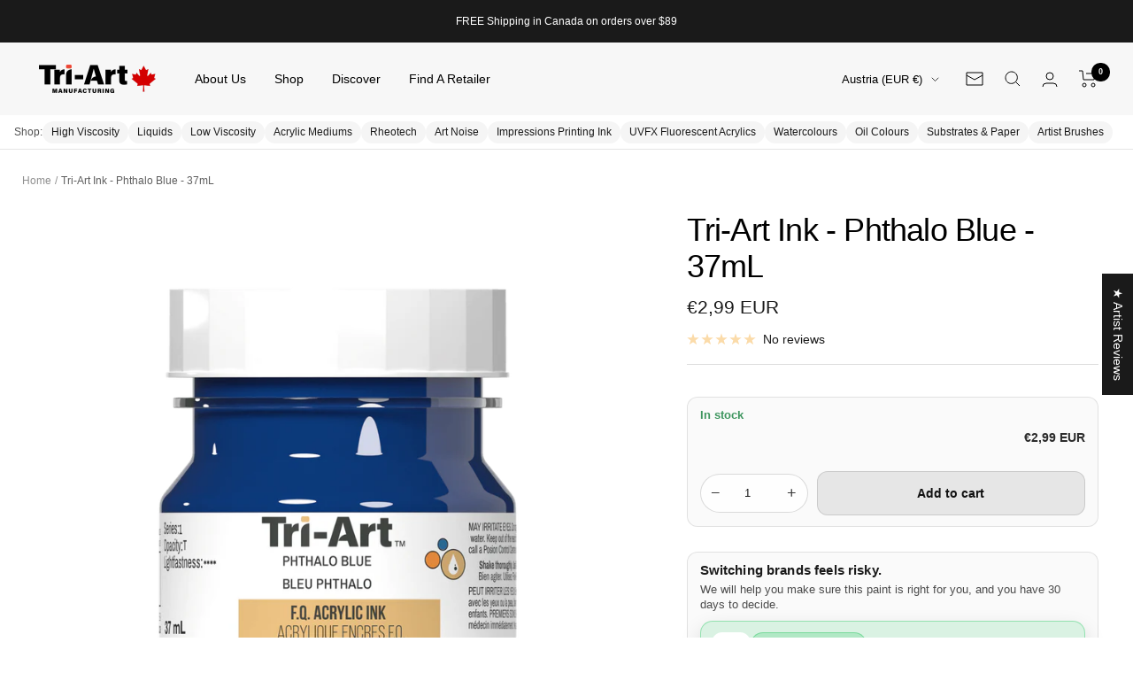

--- FILE ---
content_type: text/javascript
request_url: https://www.tri-art.ca/cdn/shop/t/18/assets/vendor.aio.min.js?v=83508375579196862381728469456
body_size: 20287
content:
/*
Generated time: June 22, 2024 13:25
This file was created by the app developer. Feel free to contact the original developer with any questions. It was minified (compressed) by AVADA. AVADA do NOT own this script.
*/
(()=>{function O(t,i){function o(e){for(var t=0,n=e.length;t<n;t++)a(e[t])}function a(e){var t=e.target,n=e.attributeName,e=e.oldValue;t.attributeChangedCallback(n,e,t.getAttribute(n))}return function(n,e){var r=n.constructor.observedAttributes;return r&&t(e).then(function(){new i(o).observe(n,{attributes:!0,attributeOldValue:!0,attributeFilter:r});for(var e=0,t=r.length;e<t;e++)n.hasAttribute(r[e])&&a({target:n,attributeName:r[e],oldValue:null})}),n}}var I="function"==typeof Promise?Promise:function(e){var t,n=[],r=0;return e(function(e){t=e,r=1,n.splice(0).forEach(i)}),{then:i};function i(e){return r?setTimeout(e,0,t):n.push(e),this}},C=!0,H=!1,W="querySelectorAll";function F(e){this.observe(e,{subtree:C,childList:C})}function B(l,e,t){function u(e,t,n,r,i){for(var o=0,a=e.length;o<a;o++){var s=e[o];(i||W in s)&&(r?t.has(s)||(t.add(s),n.delete(s),l(s,r)):n.has(s)||(n.add(s),t.delete(s),l(s,r)),i||u(s[W]("*"),t,n,r,C))}}return(t=new(t||MutationObserver)(function(e){for(var t=new Set,n=new Set,r=0,i=e.length;r<i;r++){var o=e[r],a=o.addedNodes,o=o.removedNodes;u(o,t,n,H,H),u(a,t,n,C,H)}})).add=F,t.add(e||document),t}function q(e){return se in e}function z(l){function i(t,n){var e,r;if(n)for(var i,o=(r=t).matches||r.webkitMatchesSelector||r.msMatchesSelector,a=0,s=c.length;a<s;a++)o.call(t,i=c[a])&&(u.has(t)||u.set(t,new de),(e=u.get(t)).has(i)||(e.add(i),l.handle(t,n,i)));else u.has(t)&&(e=u.get(t),u.delete(t),e.forEach(function(e){l.handle(t,n,e)}))}function r(e){for(var t=!(1<arguments.length&&void 0!==arguments[1])||arguments[1],n=0,r=e.length;n<r;n++)i(e[n],t)}var u=new fe,c=l.query,e=l.root||le,o=B(i,e,ce),t=ue.prototype.attachShadow;return t&&(ue.prototype.attachShadow=function(e){e=t.call(this,e);return o.add(e),e}),c.length&&r(e[se](c)),{drop:function(e){for(var t=0,n=e.length;t<n;t++)u.delete(e[t])},flush:function(){for(var e=o.takeRecords(),t=0,n=e.length;t<n;t++)r(he.call(e[t].removedNodes,q),!1),r(he.call(e[t].addedNodes,q),!0)},observer:o,parse:r}}function j(t){for(var n=ye(t),r=[],i=n.length,e=0;e<i;e++)r[e]=t[n[e]],delete t[n[e]];return function(){for(var e=0;e<i;e++)t[n[e]]=r[e]}}var V,o,U,$,K,X,Y,G,Q,a,s,J,Z,ee,te,ne,re,ie,oe,ae,i,se="querySelectorAll",le=(d=self).document,ue=d.Element,ce=d.MutationObserver,de=d.Set,fe=d.WeakMap,he=[].filter,l=(d=self).document,e=d.Map,pe=d.MutationObserver,t=d.Object,me=d.Set,n=d.WeakMap,r=d.Element,u=d.HTMLElement,c=d.Node,ge=d.Error,ve=d.TypeError,d=d.Reflect,be=self.Promise||I,f=t.defineProperty,ye=t.keys,h=t.getOwnPropertyNames,_e=t.setPrototypeOf;if(t=!self.customElements){var p=function(){var e,t,n=this.constructor;if(Te.has(n))return e=Te.get(n),ke?Ae(ke,e):(t=we.call(l,e),Ae(_e(t,n.prototype),e));throw new ve("Illegal constructor")},we=l.createElement,Te=new e,xe=new e,Ee=new e,m=new e,Se=[],Pe=z({query:Se,handle:function(e,t,n){n=Ee.get(n);if(t&&!n.isPrototypeOf(e)){var r=j(e);ke=_e(e,n);try{new n.constructor}finally{ke=null,r()}}r="".concat(t?"":"dis","connectedCallback");r in n&&e[r]()}}).parse,ke=null,Ne=function(e){var t,n;return xe.has(e)||(n=new I(function(e){t=e}),xe.set(e,{$:n,_:t})),xe.get(e).$},Ae=O(Ne,pe);f(self,"customElements",{configurable:!0,value:{define:function(e,t){if(m.has(e))throw new ge('the name "'.concat(e,'" has already been used with this registry'));Te.set(t,e),Ee.set(e,t.prototype),m.set(e,t),Se.push(e),Ne(e).then(function(){Pe(l.querySelectorAll(e))}),xe.get(e)._(t)},get:function(e){return m.get(e)},whenDefined:Ne}}),f(p.prototype=u.prototype,"constructor",{value:p}),f(self,"HTMLElement",{configurable:!0,value:p}),f(l,"createElement",{configurable:!0,value:function(e,t){t=t&&t.is,t=t?m.get(t):m.get(e);return t?new t:we.call(l,e)}}),"isConnected"in c.prototype||f(c.prototype,"isConnected",{configurable:!0,get:function(){return!(this.ownerDocument.compareDocumentPosition(this)&this.DOCUMENT_POSITION_DISCONNECTED)}})}else try{var g=function e(){return self.Reflect.construct(HTMLLIElement,[],e)},v=(g.prototype=HTMLLIElement.prototype,"extends-li"),b=(self.customElements.define("extends-li",g,{extends:"li"}),t=l.createElement("li",{is:v}).outerHTML.indexOf(v)<0,self.customElements),Re=b.get,Me=b.whenDefined;f(self.customElements,"whenDefined",{configurable:!0,value:function(t){var n=this;return Me.call(this,t).then(function(e){return e||Re.call(n,t)})}})}catch(e){t=!t}t&&(V=function(e){var t=G.get(e);re(t.querySelectorAll(this),e.isConnected)},o=self.customElements,U=r.prototype.attachShadow,$=l.createElement,K=o.define,X=o.get,Y=(d||{construct:function(e){return e.call(this)}}).construct,G=new n,Q=new me,a=new e,s=new e,J=new e,Z=new e,ee=[],ne=function(e){return Z.get(e)||X.call(o,e)},re=z({query:te=[],handle:function(e,t,n){n=J.get(n);if(t&&!n.isPrototypeOf(e)){var r=j(e);i=_e(e,n);try{new n.constructor}finally{i=null,r()}}r="".concat(t?"":"dis","connectedCallback");r in n&&e[r]()}}).parse,ie=z({query:ee,handle:function(e,t){G.has(e)&&(t?Q.add(e):Q.delete(e),te.length)&&V.call(te,e)}}).parse,ae=O(oe=function(e){var t,n;return s.has(e)||(n=new be(function(e){t=e}),s.set(e,{$:n,_:t})),s.get(e).$},pe),i=null,h(self).filter(function(e){return/^HTML/.test(e)}).forEach(function(e){var r=self[e];function t(){var e,t,n=this.constructor;if(a.has(n))return e=(t=a.get(n)).is,t=t.tag,e?i?ae(i,e):((t=$.call(l,t)).setAttribute("is",e),ae(_e(t,n.prototype),e)):Y.call(this,r,[],n);throw new ve("Illegal constructor")}f(t.prototype=r.prototype,"constructor",{value:t}),f(self,e,{value:t})}),f(l,"createElement",{configurable:!0,value:function(e,t){t=t&&t.is;if(t){var n=Z.get(t);if(n&&a.get(n).tag===e)return new n}n=$.call(l,e);return t&&n.setAttribute("is",t),n}}),U&&(r.prototype.attachShadow=function(e){e=U.call(this,e);return G.set(this,e),e}),f(o,"get",{configurable:!0,value:ne}),f(o,"whenDefined",{configurable:!0,value:oe}),f(o,"define",{configurable:!0,value:function(e,t,n){if(ne(e))throw new ge("'".concat(e,"' has already been defined as a custom element"));var r,i=n&&n.extends;a.set(t,i?{is:e,tag:i}:{is:"",tag:e}),i?(r="".concat(i,'[is="').concat(e,'"]'),J.set(r,t.prototype),Z.set(e,t),te.push(r)):(K.apply(o,arguments),ee.push(r=e)),oe(e).then(function(){i?(re(l.querySelectorAll(r)),Q.forEach(V,[r])):ie(l.querySelectorAll(r))}),s.get(e)._(t)}}));var Le,De,Oe,Ie,Ce,He,We,Fe,Be,y,qe,ze,_,je,Ve,Ue,$e,w,Ke,Xe,Ye,Ge,Ze,T,et,tt,Qe={},Je={},nt=(y=Qe,qe="backwards|forwards|both|none".split("|"),ze="reverse|alternate|alternate-reverse".split("|"),_=function(e){return e},ot.prototype={_setMember:function(e,t){this["_"+e]=t,this._effect&&(this._effect._timingInput[e]=t,this._effect._timing=y.normalizeTimingInput(this._effect._timingInput),this._effect.activeDuration=y.calculateActiveDuration(this._effect._timing),this._effect._animation)&&this._effect._animation._rebuildUnderlyingAnimation()},get playbackRate(){return this._playbackRate},set delay(e){this._setMember("delay",e)},get delay(){return this._delay},set endDelay(e){this._setMember("endDelay",e)},get endDelay(){return this._endDelay},set fill(e){this._setMember("fill",e)},get fill(){return this._fill},set iterationStart(e){if((isNaN(e)||e<0)&&at())throw new TypeError("iterationStart must be a non-negative number, received: "+e);this._setMember("iterationStart",e)},get iterationStart(){return this._iterationStart},set duration(e){if("auto"!=e&&(isNaN(e)||e<0)&&at())throw new TypeError("duration must be non-negative or auto, received: "+e);this._setMember("duration",e)},get duration(){return this._duration},set direction(e){this._setMember("direction",e)},get direction(){return this._direction},set easing(e){this._easingFunction=ut(lt(e)),this._setMember("easing",e)},get easing(){return this._easing},set iterations(e){if((isNaN(e)||e<0)&&at())throw new TypeError("iterations must be non-negative, received: "+e);this._setMember("iterations",e)},get iterations(){return this._iterations}},$e={ease:E(.25,.1,.25,je=1),"ease-in":E(.42,Ue=0,1,1),"ease-out":E(0,0,.58,1),"ease-in-out":E(.42,0,.58,1),"step-start":S(1,je),"step-middle":S(1,Ve=.5),"step-end":S(1,Ue)},w=null,u="\\s*(-?\\d+\\.?\\d*|-?\\.\\d+)\\s*",Ke=new RegExp("cubic-bezier\\("+u+","+u+","+u+","+u+"\\)"),Xe=/steps\(\s*(\d+)\s*\)/,Ye=/steps\(\s*(\d+)\s*,\s*(start|middle|end)\s*\)/,Ge=0,Ze=1,T=2,et=3,y.cloneTimingInput=function(e){if("number"==typeof e)return e;var t,n={};for(t in e)n[t]=e[t];return n},y.makeTiming=st,y.numericTimingToObject=function(e){return e="number"==typeof e?isNaN(e)?{duration:0}:{duration:e}:e},y.normalizeTimingInput=function(e,t){return st(e=y.numericTimingToObject(e),t)},y.calculateActiveDuration=function(e){return Math.abs((0===(t=e).duration||0===t.iterations?0:t.duration*t.iterations)/e.playbackRate);var t},y.calculateIterationProgress=function(e,t,n){var r,i,o,a,s,l=ct(e,t,n);return null===(e=function(e,t,n,r,i){switch(r){case Ze:return"backwards"==t||"both"==t?0:null;case et:return n-i;case T:return"forwards"==t||"both"==t?e:null;case Ge:return null}}(e,n.fill,t,l,n.delay))?null:(t=n.duration,i=l,o=n.iterations,a=e,s=n.iterationStart,0===t?i!==Ze&&(s+=o):s+=a/t,o=i=s,a=n.iterationStart,t=l,s=n.iterations,e=e,r=n.duration,o=a=0!==(a=o===1/0?a%1:o%1)||t!==T||0===s||0===e&&0!==r?a:1,t=n.iterations,s=o,e=i,r=l===T&&t===1/0?1/0:1===s?Math.floor(e)-1:Math.floor(e),a=n.direction,i=r,l=o,"normal"!==(t=a)&&"reverse"!==a&&(i=i,"alternate-reverse"===a&&(i+=1),t=i!==1/0&&i%2!=0?"reverse":"normal"),n._easingFunction("normal"===t?l:1-l))},y.calculatePhase=ct,y.normalizeEasing=lt,y.parseEasingFunction=ut,He=Qe,We={background:["backgroundImage","backgroundPosition","backgroundSize","backgroundRepeat","backgroundAttachment","backgroundOrigin","backgroundClip","backgroundColor"],border:["borderTopColor","borderTopStyle","borderTopWidth","borderRightColor","borderRightStyle","borderRightWidth","borderBottomColor","borderBottomStyle","borderBottomWidth","borderLeftColor","borderLeftStyle","borderLeftWidth"],borderBottom:["borderBottomWidth","borderBottomStyle","borderBottomColor"],borderColor:["borderTopColor","borderRightColor","borderBottomColor","borderLeftColor"],borderLeft:["borderLeftWidth","borderLeftStyle","borderLeftColor"],borderRadius:["borderTopLeftRadius","borderTopRightRadius","borderBottomRightRadius","borderBottomLeftRadius"],borderRight:["borderRightWidth","borderRightStyle","borderRightColor"],borderTop:["borderTopWidth","borderTopStyle","borderTopColor"],borderWidth:["borderTopWidth","borderRightWidth","borderBottomWidth","borderLeftWidth"],flex:["flexGrow","flexShrink","flexBasis"],font:["fontFamily","fontSize","fontStyle","fontVariant","fontWeight","lineHeight"],margin:["marginTop","marginRight","marginBottom","marginLeft"],outline:["outlineColor","outlineStyle","outlineWidth"],padding:["paddingTop","paddingRight","paddingBottom","paddingLeft"]},Fe=document.createElementNS("http://www.w3.org/1999/xhtml","div"),Be={borderBottomWidth:u={thin:"1px",medium:"3px",thick:"5px"},borderLeftWidth:u,borderRightWidth:u,borderTopWidth:u,fontSize:{"xx-small":"60%","x-small":"75%",small:"89%",medium:"100%",large:"120%","x-large":"150%","xx-large":"200%"},fontWeight:{normal:"400",bold:"700"},outlineWidth:u,textShadow:{none:"0px 0px 0px transparent"},boxShadow:{none:"0px 0px 0px 0px transparent"}},He.convertToArrayForm=it,He.normalizeKeyframes=function(e){if(null==e)return[];window.Symbol&&Symbol.iterator&&Array.prototype.from&&e[Symbol.iterator]&&(e=Array.from(e));for(var t=(e=Array.isArray(e)?e:it(e)).map(function(e){var t,n={};for(t in e){var r,i=e[t];if("offset"==t){if(null!=i){if(i=Number(i),!isFinite(i))throw new TypeError("Keyframe offsets must be numbers.");if(i<0||1<i)throw new TypeError("Keyframe offsets must be between 0 and 1.")}}else if("composite"==t){if("add"==i||"accumulate"==i)throw{type:DOMException.NOT_SUPPORTED_ERR,name:"NotSupportedError",message:"add compositing is not supported"};if("replace"!=i)throw new TypeError("Invalid composite mode "+i+".")}else i="easing"==t?He.normalizeEasing(i):""+i;r=c=u=l=s=a=o=void 0;var o=t,a=i,s=n;if("display"!==(r=o)&&0!==r.lastIndexOf("animation",0)&&0!==r.lastIndexOf("transition",0)){var l=We[o];if(l)for(var u in Fe.style[o]=a,l){var u=l[u],c=Fe.style[u];s[u]=rt(u,c)}else s[o]=rt(o,a)}}return null==n.offset&&(n.offset=null),null==n.easing&&(n.easing="linear"),n}),n=!0,r=-1/0,i=0;i<t.length;i++){var o=t[i].offset;if(null!=o){if(o<r)throw new TypeError("Keyframes are not loosely sorted by offset. Sort or specify offsets.");r=o}else n=!1}if(t=t.filter(function(e){return 0<=e.offset&&e.offset<=1}),!n){var a=t.length;null==t[a-1].offset&&(t[a-1].offset=1),1<a&&null==t[0].offset&&(t[0].offset=0);for(var s=0,l=t[0].offset,u=1;u<a;u++){var c=t[u].offset;if(null!=c){for(var d=1;d<u-s;d++)t[s+d].offset=l+(c-l)*d/(u-s);s=u,l=c}}}return t},Ce={},(Ie=Qe).isDeprecated=function(e,t,n,r){var r=r?"are":"is",i=new Date,t=new Date(t);return t.setMonth(t.getMonth()+3),!(i<t&&(e in Ce||console.warn("Web Animations: "+e+" "+r+" deprecated and will stop working on "+t.toDateString()+". "+n),Ce[e]=!0))},Ie.deprecated=function(e,t,n,r){var i=r?"are":"is";if(Ie.isDeprecated(e,t,n,r))throw new Error(e+" "+i+" no longer supported. "+n)},function(){if(document.documentElement.animate){var C=document.documentElement.animate([],0),H=!0;if(C&&(H=!1,"play|currentTime|pause|reverse|playbackRate|cancel|finish|startTime|playState".split("|").forEach(function(e){void 0===C[e]&&(H=!0)})),!H)return}se=Qe,(le=Je).convertEffectInput=function(e){var t=function(e){for(var t,n,r={},i=0;i<e.length;i++)for(var o in e[i])"offset"!=o&&"easing"!=o&&"composite"!=o&&(t={offset:e[i].offset,easing:e[i].easing,value:e[i][o]},r[o]=r[o]||[],r[o].push(t));for(n in r){var a=r[n];if(0!=a[0].offset||1!=a[a.length-1].offset)throw{type:DOMException.NOT_SUPPORTED_ERR,name:"NotSupportedError",message:"Partial keyframes are not supported"}}return r}(se.normalizeKeyframes(e)),n=function(e){var t,n=[];for(t in e)for(var r=e[t],i=0;i<r.length-1;i++){var o=i,a=i+1,s=r[o].offset,l=r[a].offset,u=s,c=l;0==i&&(u=-1/0,0==l)&&(a=o),i==r.length-2&&(c=1/0,1==s)&&(o=a),n.push({applyFrom:u,applyTo:c,startOffset:r[o].offset,endOffset:r[a].offset,easingFunction:se.parseEasingFunction(r[o].easing),property:t,interpolation:le.propertyInterpolation(t,r[o].value,r[a].value)})}return n.sort(function(e,t){return e.startOffset-t.startOffset}),n}(t);return function(r,i){if(null!=i)n.filter(function(e){return i>=e.applyFrom&&i<e.applyTo}).forEach(function(e){var t=i-e.startOffset,n=e.endOffset-e.startOffset,t=0==n?0:e.easingFunction(t/n);le.apply(r,e.property,e.interpolation(t))});else for(var e in t)"offset"!=e&&"easing"!=e&&"composite"!=e&&le.clear(r,e)}},ie=Qe,N={},(oe=Je).addPropertiesHandler=function(e,t,n){for(var r,i,o,a=0;a<n.length;a++)r=e,i=t,o=Ge(n[a]),N[o]=N[o]||[],N[o].push([r,i])},ae={backgroundColor:"transparent",backgroundPosition:"0% 0%",borderBottomColor:"currentColor",borderBottomLeftRadius:"0px",borderBottomRightRadius:"0px",borderBottomWidth:"3px",borderLeftColor:"currentColor",borderLeftWidth:"3px",borderRightColor:"currentColor",borderRightWidth:"3px",borderSpacing:"2px",borderTopColor:"currentColor",borderTopLeftRadius:"0px",borderTopRightRadius:"0px",borderTopWidth:"3px",bottom:"auto",clip:"rect(0px, 0px, 0px, 0px)",color:"black",fontSize:"100%",fontWeight:"400",height:"auto",left:"auto",letterSpacing:"normal",lineHeight:"120%",marginBottom:"0px",marginLeft:"0px",marginRight:"0px",marginTop:"0px",maxHeight:"none",maxWidth:"none",minHeight:"0px",minWidth:"0px",opacity:"1.0",outlineColor:"invert",outlineOffset:"0px",outlineWidth:"3px",paddingBottom:"0px",paddingLeft:"0px",paddingRight:"0px",paddingTop:"0px",right:"auto",strokeDasharray:"none",strokeDashoffset:"0px",textIndent:"0px",textShadow:"0px 0px 0px transparent",top:"auto",transform:"",verticalAlign:"0px",visibility:"visible",width:"auto",wordSpacing:"normal",zIndex:"auto"},oe.propertyInterpolation=function(e,t,n){var r=e;/-/.test(e)&&!ie.isDeprecated("Hyphenated property names","2016-03-22","Use camelCase instead.",!0)&&(r=Ge(e)),"initial"!=t&&"initial"!=n||("initial"==t&&(t=ae[r]),"initial"==n&&(n=ae[r]));for(var i=t==n?[]:N[r],o=0;i&&o<i.length;o++){var a=i[o][0](t),s=i[o][0](n);if(void 0!==a&&void 0!==s){var l,a=i[o][1](a,s);if(a)return l=oe.Interpolation.apply(null,a),function(e){return 0==e?t:1==e?n:l(e)}}}return oe.Interpolation(!1,!0,function(e){return e?n:t})},k=Qe,(re=Je).KeyframeEffect=function(t,e,n,r){function i(){s(t,o)}var o,a=Ye(k.normalizeTimingInput(n)),s=re.convertEffectInput(e);return i._update=function(e){return null!==(o=a(e))},i._clear=function(){s(t,null)},i._hasSameTarget=function(e){return t===e},i._target=t,i._totalDuration=a._totalDuration,i._id=r,i};var o=Je;function W(e,t,n){n.enumerable=!0,n.configurable=!0,Object.defineProperty(e,t,n)}function a(e){var t;this._element=e,this._surrogateStyle=document.createElementNS("http://www.w3.org/1999/xhtml","div").style,this._style=e.style,this._length=0,this._isAnimatedProperty={},this._updateSvgTransformAttr=(t=window,!(!(e=e).namespaceURI||-1==e.namespaceURI.indexOf("/svg"))&&(F in t||(t[F]=/Trident|MSIE|IEMobile|Edge|Android 4/i.test(t.navigator.userAgent)),t[F])),this._savedTransformAttr=null;for(var n=0;n<this._style.length;n++){var r=this._style[n];this._surrogateStyle[r]=this._style[r]}this._updateIndices()}var e,t,F="_webAnimationsUpdateSvgTransformAttr",B={cssText:1,length:1,parentRule:1},q={getPropertyCSSValue:1,getPropertyPriority:1,getPropertyValue:1,item:1,removeProperty:1,setProperty:1},z={removeProperty:1,setProperty:1};for(e in a.prototype={get cssText(){return this._surrogateStyle.cssText},set cssText(e){for(var t={},n=0;n<this._surrogateStyle.length;n++)t[this._surrogateStyle[n]]=!0;this._surrogateStyle.cssText=e,this._updateIndices();for(var r,n=0;n<this._surrogateStyle.length;n++)t[this._surrogateStyle[n]]=!0;for(r in t)this._isAnimatedProperty[r]||this._style.setProperty(r,this._surrogateStyle.getPropertyValue(r))},get length(){return this._surrogateStyle.length},get parentRule(){return this._style.parentRule},_updateIndices:function(){for(;this._length<this._surrogateStyle.length;)Object.defineProperty(this,this._length,{configurable:!0,enumerable:!1,get:function(e){return function(){return this._surrogateStyle[e]}}(this._length)}),this._length++;for(;this._length>this._surrogateStyle.length;)this._length--,Object.defineProperty(this,this._length,{configurable:!0,enumerable:!1,value:void 0})},_set:function(e,t){this._style[e]=t,this._isAnimatedProperty[e]=!0,this._updateSvgTransformAttr&&"transform"==o.unprefixedPropertyName(e)&&(null==this._savedTransformAttr&&(this._savedTransformAttr=this._element.getAttribute("transform")),this._element.setAttribute("transform",o.transformToSvgMatrix(t)))},_clear:function(e){this._style[e]=this._surrogateStyle[e],this._updateSvgTransformAttr&&"transform"==o.unprefixedPropertyName(e)&&(this._savedTransformAttr?this._element.setAttribute("transform",this._savedTransformAttr):this._element.removeAttribute("transform"),this._savedTransformAttr=null),delete this._isAnimatedProperty[e]}},q)a.prototype[e]=function(t,n){return function(){var e=this._surrogateStyle[t].apply(this._surrogateStyle,arguments);return n&&(this._isAnimatedProperty[arguments[0]]||this._style[t].apply(this._style,arguments),this._updateIndices()),e}}(e,e in z);for(t in document.documentElement.style)t in B||t in q||function(t){W(a.prototype,t,{get:function(){return this._surrogateStyle[t]},set:function(e){this._surrogateStyle[t]=e,this._updateIndices(),this._isAnimatedProperty[t]||(this._style[t]=e)}})}(t);o.apply=function(e,t,n){var r=e;if(!r._webAnimationsPatchedStyle){var i=new a(r);try{W(r,"style",{get:function(){return i}})}catch(e){r.style._set=function(e,t){r.style[e]=t},r.style._clear=function(e){r.style[e]=""}}r._webAnimationsPatchedStyle=r.style}e.style._set(o.propertyName(t),n)},o.clear=function(e,t){e._webAnimationsPatchedStyle&&e.style._clear(o.propertyName(t))},ne=Je,window.Element.prototype.animate=function(e,t){var n="";return t&&t.id&&(n=t.id),ne.timeline._play(ne.KeyframeEffect(this,e,t,n))},Je.Interpolation=function(t,n,r){return function(e){return r(function e(t,n,r){if("number"==typeof t&&"number"==typeof n)return t*(1-r)+n*r;if("boolean"==typeof t&&"boolean"==typeof n)return r<.5?t:n;if(t.length!=n.length)throw"Mismatched interpolation arguments "+t+":"+n;for(var i=[],o=0;o<t.length;o++)i.push(e(t[o],n[o],r));return i}(t,n,e))}},(te=Je).composeMatrix=function(e,t,n,r,i){for(var o=[[1,0,0,0],[0,1,0,0],[0,0,1,0],[0,0,0,1]],a=0;a<4;a++)o[a][3]=i[a];for(a=0;a<3;a++)for(var s=0;s<3;s++)o[3][a]+=e[s]*o[s][a];var l=r[0],u=r[1],c=r[2],r=r[3],d=[[1,0,0,0],[0,1,0,0],[0,0,1,0],[0,0,0,1]],c=(d[0][0]=1-2*(u*u+c*c),d[0][1]=2*(l*u-c*r),d[0][2]=2*(l*c+u*r),d[1][0]=2*(l*u+c*r),d[1][1]=1-2*(l*l+c*c),d[1][2]=2*(u*c-l*r),d[2][0]=2*(l*c-u*r),d[2][1]=2*(u*c+l*r),d[2][2]=1-2*(l*l+u*u),o=Xe(o,d),[[1,0,0,0],[0,1,0,0],[0,0,1,0],[0,0,0,1]]);for(n[2]&&(c[2][1]=n[2],o=Xe(o,c)),n[1]&&(c[2][1]=0,c[2][0]=n[0],o=Xe(o,c)),n[0]&&(c[2][0]=0,c[1][0]=n[0],o=Xe(o,c)),a=0;a<3;a++)for(s=0;s<3;s++)o[a][s]*=t[a];return 0==(r=o)[0][2]&&0==r[0][3]&&0==r[1][2]&&0==r[1][3]&&0==r[2][0]&&0==r[2][1]&&1==r[2][2]&&0==r[2][3]&&0==r[3][2]&&1==r[3][3]?[o[0][0],o[0][1],o[1][0],o[1][1],o[3][0],o[3][1]]:o[0].concat(o[1],o[2],o[3])},te.quat=function(e,t,n){var r,i,o,a=te.dot(e,t),s=(r=a,i=-1,[]);if((o=1)===(a=Math.max(Math.min(r,o),i)))s=e;else for(var l=Math.acos(a),u=+Math.sin(n*l)/Math.sqrt(1-a*a),c=0;c<4;c++)s.push(e[c]*(Math.cos(n*l)-a*u)+t[c]*u);return s};var j,V,n,U,$,K,s,X,Y,E,r,h,p,S,i,l,u,c,G,d,f,m,g,v,Q,J,b,Z,y,ee,_,w,T,x,P,te,ne,k,re,ie,oe,N,ae,se,le,ue=Qe,A=Je;function ce(e,t,n){this.target=e,this.currentTime=t,this.timelineTime=n,this.type="finish",this.bubbles=!1,this.cancelable=!1,this.currentTarget=e,this.defaultPrevented=!1,this.eventPhase=Event.AT_TARGET,this.timeStamp=Date.now()}function de(t,e){e.concat([t]).forEach(function(e){e in document.documentElement.style&&(j[t]=e),V[e]=t})}function fe(e){return s.consumeToken(/^(left|center|right|top|bottom)\b/i,e)||s.consumeLengthOrPercent(e)}function he(e,t){t=s.consumeRepeated(fe,/^/,t);if(t&&""==t[1]){t=t[0];if(t[0]=t[0]||"center",t[1]=t[1]||"center",3==e&&(t[2]=t[2]||{px:0}),t.length==e)if((/top|bottom/.test(t[0])||/left|right/.test(t[1]))&&(e=t[0],t[0]=t[1],t[1]=e),/left|right|center|Object/.test(t[0])&&/top|bottom|center|Object/.test(t[1]))return t.map(function(e){return"object"==typeof e?e:X[e]})}}function pe(e){e=s.consumeRepeated(fe,/^/,e);if(e){for(var t=e[0],n=[{"%":50},{"%":50}],r=0,i=!1,o=0;o<t.length;o++){var a=t[o];"string"==typeof a?(i=/bottom|right/.test(a),n[r={left:0,right:0,center:r,top:1,bottom:1}[a]]=X[a],"center"==a&&r++):(i&&((a=function(e){var t,n={};for(t in e)n[t]=-e[t];return n}(a))["%"]=(a["%"]||0)+100),n[r]=a,r++,i=!1)}return[n,e[1]]}}function me(e){return e=100*Math.round(e/100),400===(e=Y.clamp(100,900,e))?"normal":700===e?"bold":String(e)}function R(e){return function(t){var n=0;return e.map(function(e){return e===r?t[n++]:e})}}function M(e){return e}function ge(e){if("none"==(e=e.toLowerCase().trim()))return[];for(var t,n=/\s*(\w+)\(([^)]*)\)/g,r=[],i=0;t=n.exec(e);){if(t.index!=i)return;var i=t.index+t[0].length,o=t[1],a=S[o];if(!a)return;var s=t[2].split(","),l=a[0];if(l.length<s.length)return;for(var u=[],c=0;c<l.length;c++){var d=s[c],f=l[c];if(void 0===(d=d?{A:function(e){return"0"==e.trim()?p:E.parseAngle(e)},N:E.parseNumber,T:E.parseLengthOrPercent,L:E.parseLength}[f.toUpperCase()](d):{a:p,n:u[0],t:h}[f]))return;u.push(d)}if(r.push({t:o,d:u}),n.lastIndex==e.length)return r}}function L(e){return e.toFixed(6).replace(".000000","")}function ve(t,n){var r,i;return t.decompositionPair!==n&&(t.decompositionPair=n,r=E.makeMatrixDecomposition(t)),n.decompositionPair!==t&&(n.decompositionPair=t,i=E.makeMatrixDecomposition(n)),null==r[0]||null==i[0]?[[!1],[!0],function(e){return(e?n:t)[0].d}]:(r[0].push(0),i[0].push(1),[r,i,function(e){var t=E.quat(r[0][3],i[0][3],e[5]);return E.composeMatrix(e[0],e[1],e[2],t,e[4]).map(L).join(",")}])}function be(e){return e.replace(/[xy]/,"")}function ye(e){return e.replace(/(x|y|z|3d)?$/,"3d")}function _e(e){return i.consumeLengthOrPercent(e)||i.consumeToken(/^auto/,e)}function we(e){e=i.consumeList([i.ignore(i.consumeToken.bind(null,/^rect/)),i.ignore(i.consumeToken.bind(null,/^\(/)),i.consumeRepeated.bind(null,_e,/^,/),i.ignore(i.consumeToken.bind(null,/^\)/))],e);if(e&&4==e[0].length)return e[0]}function Te(t){function r(){var e=s.exec(t);a=e?e[0]:void 0}function i(){var e;return"("!==a?(e=Number(a),r(),e):(r(),e=n(),")"!==a?NaN:(r(),e))}function o(){for(var e=i();"*"===a||"/"===a;){var t=a,n=(r(),i());"*"===t?e*=n:e/=n}return e}function n(){for(var e=o();"+"===a||"-"===a;){var t=a,n=(r(),o());"+"===t?e+=n:e-=n}return e}var a,s=/([\+\-\w\.]+|[\(\)\*\/])/g;return r(),n()}function xe(e,t){if("0"==(t=t.trim().toLowerCase())&&0<="px".search(e))return{px:0};if(/^[^(]*$|^calc/.test(t)){t=t.replace(/calc\(/g,"(");var n={};t=t.replace(e,function(e){return n[e]=null,"U"+e});for(var r="U("+e.source+")",i=t.replace(/[-+]?(\d*\.)?\d+([Ee][-+]?\d+)?/g,"N").replace(new RegExp("N"+r,"g"),"D").replace(/\s[+-]\s/g,"O").replace(/\s/g,""),o=[/N\*(D)/g,/(N|D)[*\/]N/g,/(N|D)O\1/g,/\((N|D)\)/g],a=0;a<o.length;)o[a].test(i)?(i=i.replace(o[a],"$1"),a=0):a++;if("D"==i){for(var s in n){var l=Te(t.replace(new RegExp("U"+s,"g"),"").replace(new RegExp(r,"g"),"*0"));if(!isFinite(l))return;n[s]=l}return n}}}function Ee(e,t){return Se(e,t,!0)}function Se(t,n,r){var e,i=[];for(e in t)i.push(e);for(e in n)i.indexOf(e)<0&&i.push(e);return t=i.map(function(e){return t[e]||0}),n=i.map(function(e){return n[e]||0}),[t,n,function(n){var e=n.map(function(e,t){return 1==n.length&&r&&(e=Math.max(e,0)),l.numberToString(e)+i[t]}).join(" + ");return 1<n.length?"calc("+e+")":e}]}function Pe(e){e=e.trim(),f.fillStyle="#000",f.fillStyle=e;var t=f.fillStyle;if(f.fillStyle="#fff",f.fillStyle=e,t==f.fillStyle)return f.fillRect(0,0,1,1),e=f.getImageData(0,0,1,1).data,f.clearRect(0,0,1,1),t=e[3]/255,[e[0]*t,e[1]*t,e[2]*t,t]}function ke(e,t){return[e,t,function(e){if(e[3])for(var t=0;t<3;t++)e[t]=Math.round((n=e[t]/e[3],Math.max(0,Math.min(255,n))));var n;return e[3]=d.numberToString(d.clamp(0,1,e[3])),"rgba("+e.join(",")+")"}]}function Ne(e){return e.toFixed(3).replace(/0+$/,"").replace(/\.$/,"")}function Ae(e,t,n){return Math.min(t,Math.max(e,n))}function D(e){if(/^\s*[-+]?(\d*\.)?\d+\s*$/.test(e))return Number(e)}function Re(n,r){return function(e,t){return[e,t,function(e){return Ne(Ae(n,r,e))}]}}function Me(e){var t=e.trim().split(/\s*[\s,]\s*/);if(0!==t.length){for(var n=[],r=0;r<t.length;r++){var i=D(t[r]);if(void 0===i)return;n.push(i)}return n}}function Le(e){var n={inset:!1,lengths:[],color:null},e=m.consumeRepeated(function(e){var t=m.consumeToken(/^inset/i,e);return t?(n.inset=!0,t):(t=m.consumeLengthOrPercent(e))?(n.lengths.push(t[0]),t):(t=m.consumeColor(e))?(n.color=t[0],t):void 0},/^/,e);if(e&&e[0].length)return[n,e[1]]}function De(e,t){var n=e.exec(t);if(n)return[n=e.ignoreCase?n[0].toLowerCase():n[0],t.substr(n.length)]}function Oe(e,t){e=e(t=t.replace(/^\s*/,""));if(e)return[e[0],e[1].replace(/^\s*/,"")]}function Ie(t,e,n,r,i){for(var o=[],a=[],s=[],l=function(e,t){for(var n=e,r=t;n&&r;)r<n?n%=r:r%=n;return e*t/(n+r)}(r.length,i.length),u=0;u<l;u++){var c=e(r[u%r.length],i[u%i.length]);if(!c)return;o.push(c[0]),a.push(c[1]),s.push(c[2])}return[o,a,function(e){e=e.map(function(e,t){return s[t](e)}).join(n);return t?t(e):e}]}function O(e,t){for(var n=0,r=0;r<e.length;r++)n+=e[r]*t[r];return n}function Ce(e,t){return[e[0]*t[0]+e[4]*t[1]+e[8]*t[2]+e[12]*t[3],e[1]*t[0]+e[5]*t[1]+e[9]*t[2]+e[13]*t[3],e[2]*t[0]+e[6]*t[1]+e[10]*t[2]+e[14]*t[3],e[3]*t[0]+e[7]*t[1]+e[11]*t[2]+e[15]*t[3],e[0]*t[4]+e[4]*t[5]+e[8]*t[6]+e[12]*t[7],e[1]*t[4]+e[5]*t[5]+e[9]*t[6]+e[13]*t[7],e[2]*t[4]+e[6]*t[5]+e[10]*t[6]+e[14]*t[7],e[3]*t[4]+e[7]*t[5]+e[11]*t[6]+e[15]*t[7],e[0]*t[8]+e[4]*t[9]+e[8]*t[10]+e[12]*t[11],e[1]*t[8]+e[5]*t[9]+e[9]*t[10]+e[13]*t[11],e[2]*t[8]+e[6]*t[9]+e[10]*t[10]+e[14]*t[11],e[3]*t[8]+e[7]*t[9]+e[11]*t[10]+e[15]*t[11],e[0]*t[12]+e[4]*t[13]+e[8]*t[14]+e[12]*t[15],e[1]*t[12]+e[5]*t[13]+e[9]*t[14]+e[13]*t[15],e[2]*t[12]+e[6]*t[13]+e[10]*t[14]+e[14]*t[15],e[3]*t[12]+e[7]*t[13]+e[11]*t[14]+e[15]*t[15]]}function I(e){var t=e.rad||0;return((e.deg||0)/360+(e.grad||0)/400+(e.turn||0))*(2*Math.PI)+t}function He(e){switch(e.t){case"rotatex":var t=I(e.d[0]);return[1,0,0,0,0,Math.cos(t),Math.sin(t),0,0,-Math.sin(t),Math.cos(t),0,0,0,0,1];case"rotatey":t=I(e.d[0]);return[Math.cos(t),0,-Math.sin(t),0,0,1,0,0,Math.sin(t),0,Math.cos(t),0,0,0,0,1];case"rotate":case"rotatez":t=I(e.d[0]);return[Math.cos(t),Math.sin(t),0,0,-Math.sin(t),Math.cos(t),0,0,0,0,1,0,0,0,0,1];case"rotate3d":var n=e.d[0],r=e.d[1],i=e.d[2],t=I(e.d[3]),o=n*n+r*r+i*i,o=(0==o?(n=1,i=r=0):1!=o&&(n/=o=Math.sqrt(o),r/=o,i/=o),Math.sin(t/2)),a=o*Math.cos(t/2),o=o*o;return[1-2*(r*r+i*i)*o,2*(n*r*o+i*a),2*(n*i*o-r*a),0,2*(n*r*o-i*a),1-2*(n*n+i*i)*o,2*(r*i*o+n*a),0,2*(n*i*o+r*a),2*(r*i*o-n*a),1-2*(n*n+r*r)*o,0,0,0,0,1];case"scale":return[e.d[0],0,0,0,0,e.d[1],0,0,0,0,1,0,0,0,0,1];case"scalex":return[e.d[0],0,0,0,0,1,0,0,0,0,1,0,0,0,0,1];case"scaley":return[1,0,0,0,0,e.d[0],0,0,0,0,1,0,0,0,0,1];case"scalez":return[1,0,0,0,0,1,0,0,0,0,e.d[0],0,0,0,0,1];case"scale3d":return[e.d[0],0,0,0,0,e.d[1],0,0,0,0,e.d[2],0,0,0,0,1];case"skew":a=I(e.d[0]),o=I(e.d[1]);return[1,Math.tan(o),0,0,Math.tan(a),1,0,0,0,0,1,0,0,0,0,1];case"skewx":t=I(e.d[0]);return[1,0,0,0,Math.tan(t),1,0,0,0,0,1,0,0,0,0,1];case"skewy":t=I(e.d[0]);return[1,Math.tan(t),0,0,0,1,0,0,0,0,1,0,0,0,0,1];case"translate":return[1,0,0,0,0,1,0,0,0,0,1,0,n=e.d[0].px||0,r=e.d[1].px||0,0,1];case"translatex":return[1,0,0,0,0,1,0,0,0,0,1,0,n=e.d[0].px||0,0,0,1];case"translatey":return[1,0,0,0,0,1,0,0,0,0,1,0,0,r=e.d[0].px||0,0,1];case"translatez":return[1,0,0,0,0,1,0,0,0,0,1,0,0,0,i=e.d[0].px||0,1];case"translate3d":return[1,0,0,0,0,1,0,0,0,0,1,0,n=e.d[0].px||0,r=e.d[1].px||0,i=e.d[2].px||0,1];case"perspective":return[1,0,0,0,0,1,0,0,0,0,1,e.d[0].px?-1/e.d[0].px:0,0,0,0,1];case"matrix":return[e.d[0],e.d[1],0,0,e.d[2],e.d[3],0,0,0,0,1,0,e.d[4],e.d[5],0,1];case"matrix3d":return e.d}}function We(e){return 0===e.length?[1,0,0,0,0,1,0,0,0,0,1,0,0,0,0,1]:e.map(He).reduce(Ce)}function Fe(e){return e[0][0]*e[1][1]*e[2][2]+e[1][0]*e[2][1]*e[0][2]+e[2][0]*e[0][1]*e[1][2]-e[0][2]*e[1][1]*e[2][0]-e[1][2]*e[2][1]*e[0][0]-e[2][2]*e[0][1]*e[1][0]}function Be(e){var t=qe(e);return[e[0]/t,e[1]/t,e[2]/t]}function qe(e){return Math.sqrt(e[0]*e[0]+e[1]*e[1]+e[2]*e[2])}function ze(e,t,n,r){return[n*e[0]+r*t[0],n*e[1]+r*t[1],n*e[2]+r*t[2]]}function je(t){var e=y;y=[],t<P.currentTime&&(t=P.currentTime),P._animations.sort(Ve),P._animations=Ke(t,!0,P._animations)[0],e.forEach(function(e){e[1](t)}),$e(),0}function Ve(e,t){return e._sequenceNumber-t._sequenceNumber}function Ue(){this._animations=[],this.currentTime=window.performance&&performance.now?performance.now():0}function $e(){T.forEach(function(e){e()}),T.length=0}function Ke(n,r,e){w=!(x=!0),b.timeline.currentTime=n,_=!1;var i=[],o=[],a=[],s=[];return e.forEach(function(e){e._tick(n,r),e._inEffect?(o.push(e._effect),e._markTarget()):(i.push(e._effect),e._unmarkTarget()),e._needsTick&&(_=!0);var t=e._inEffect||e._needsTick;((e._inTimeline=t)?a:s).push(e)}),T.push.apply(T,i),T.push.apply(T,o),_&&requestAnimationFrame(function(){}),x=!1,[a,s]}function Xe(e,t){for(var n=[[0,0,0,0],[0,0,0,0],[0,0,0,0],[0,0,0,0]],r=0;r<4;r++)for(var i=0;i<4;i++)for(var o=0;o<4;o++)n[r][i]+=t[r][o]*e[o][i];return n}function Ye(t){function e(e){return k.calculateIterationProgress(n,e,t)}var n=k.calculateActiveDuration(t);return e._totalDuration=t.delay+n+t.endDelay,e}function Ge(e){return e.replace(/-(.)/g,function(e,t){return t.toUpperCase()})}ue.sequenceNumber=0,A.Animation=function(e){this.id="",e&&e._id&&(this.id=e._id),this._sequenceNumber=ue.sequenceNumber++,this._currentTime=0,this._startTime=null,this._paused=!1,this._playbackRate=1,this._inTimeline=!0,this._finishedFlag=!0,this.onfinish=null,this._finishHandlers=[],this._effect=e,this._inEffect=this._effect._update(0),this._idle=!0,this._currentTimePending=!1},A.Animation.prototype={_ensureAlive:function(){this.playbackRate<0&&0===this.currentTime?this._inEffect=this._effect._update(-1):this._inEffect=this._effect._update(this.currentTime),this._inTimeline||!this._inEffect&&this._finishedFlag||(this._inTimeline=!0,A.timeline._animations.push(this))},_tickCurrentTime:function(e,t){e!=this._currentTime&&(this._currentTime=e,this._isFinished&&!t&&(this._currentTime=0<this._playbackRate?this._totalDuration:0),this._ensureAlive())},get currentTime(){return this._idle||this._currentTimePending?null:this._currentTime},set currentTime(e){e=+e,isNaN(e)||(A.restart(),this._paused||null==this._startTime||(this._startTime=this._timeline.currentTime-e/this._playbackRate),this._currentTimePending=!1,this._currentTime!=e&&(this._idle&&(this._idle=!1,this._paused=!0),this._tickCurrentTime(e,!0),A.applyDirtiedAnimation(this)))},get startTime(){return this._startTime},set startTime(e){e=+e,isNaN(e)||this._paused||this._idle||(this._startTime=e,this._tickCurrentTime((this._timeline.currentTime-this._startTime)*this.playbackRate),A.applyDirtiedAnimation(this))},get playbackRate(){return this._playbackRate},set playbackRate(e){var t;e!=this._playbackRate&&(t=this.currentTime,this._playbackRate=e,this._startTime=null,"paused"!=this.playState&&"idle"!=this.playState&&(this._finishedFlag=!1,this._idle=!1,this._ensureAlive(),A.applyDirtiedAnimation(this)),null!=t)&&(this.currentTime=t)},get _isFinished(){return!this._idle&&(0<this._playbackRate&&this._currentTime>=this._totalDuration||this._playbackRate<0&&this._currentTime<=0)},get _totalDuration(){return this._effect._totalDuration},get playState(){return this._idle?"idle":null==this._startTime&&!this._paused&&0!=this.playbackRate||this._currentTimePending?"pending":this._paused?"paused":this._isFinished?"finished":"running"},_rewind:function(){if(0<=this._playbackRate)this._currentTime=0;else{if(!(this._totalDuration<1/0))throw new DOMException("Unable to rewind negative playback rate animation with infinite duration","InvalidStateError");this._currentTime=this._totalDuration}},play:function(){this._paused=!1,(this._isFinished||this._idle)&&(this._rewind(),this._startTime=null),this._finishedFlag=!1,this._idle=!1,this._ensureAlive(),A.applyDirtiedAnimation(this)},pause:function(){this._isFinished||this._paused||this._idle?this._idle&&(this._rewind(),this._idle=!1):this._currentTimePending=!0,this._startTime=null,this._paused=!0},finish:function(){this._idle||(this.currentTime=0<this._playbackRate?this._totalDuration:0,this._startTime=this._totalDuration-this.currentTime,this._currentTimePending=!1,A.applyDirtiedAnimation(this))},cancel:function(){this._inEffect&&(this._inEffect=!1,this._idle=!0,this._paused=!1,this._finishedFlag=!0,this._currentTime=0,this._startTime=null,this._effect._update(null),A.applyDirtiedAnimation(this))},reverse:function(){this.playbackRate*=-1,this.play()},addEventListener:function(e,t){"function"==typeof t&&"finish"==e&&this._finishHandlers.push(t)},removeEventListener:function(e,t){"finish"==e&&0<=(e=this._finishHandlers.indexOf(t))&&this._finishHandlers.splice(e,1)},_fireEvents:function(e){var t,n;this._isFinished?this._finishedFlag||(t=new ce(this,this._currentTime,e),n=this._finishHandlers.concat(this.onfinish?[this.onfinish]:[]),setTimeout(function(){n.forEach(function(e){e.call(t.target,t)})},0),this._finishedFlag=!0):this._finishedFlag=!1},_tick:function(e,t){this._idle||this._paused||(null==this._startTime?t&&(this.startTime=e-this._currentTime/this.playbackRate):this._isFinished||this._tickCurrentTime((e-this._startTime)*this.playbackRate)),t&&(this._currentTimePending=!1,this._fireEvents(e))},get _needsTick(){return this.playState in{pending:1,running:1}||!this._finishedFlag},_targetAnimations:function(){var e=this._effect._target;return e._activeAnimations||(e._activeAnimations=[]),e._activeAnimations},_markTarget:function(){var e=this._targetAnimations();-1===e.indexOf(this)&&e.push(this)},_unmarkTarget:function(){var e=this._targetAnimations(),t=e.indexOf(this);-1!==t&&e.splice(t,1)}},J=Qe,b=Je,Z=window.requestAnimationFrame,y=[],ee=0,window.requestAnimationFrame=function(e){var t=ee++;return 0==y.length&&Z(je),y.push([t,e]),t},window.cancelAnimationFrame=function(t){y.forEach(function(e){e[0]==t&&(e[1]=function(){})})},_=!(Ue.prototype={_play:function(e){e._timing=J.normalizeTimingInput(e.timing);e=new b.Animation(e);return e._idle=!1,(e._timeline=this)._animations.push(e),b.restart(),b.applyDirtiedAnimation(e),e}}),w=!1,b.restart=function(){return _||(_=!0,requestAnimationFrame(function(){}),w=!0),w},b.applyDirtiedAnimation=function(e){x||(e._markTarget(),(e=e._targetAnimations()).sort(Ve),Ke(b.timeline.currentTime,!1,e.slice())[1].forEach(function(e){e=P._animations.indexOf(e);-1!==e&&P._animations.splice(e,1)}),$e())},x=!(T=[]),P=new Ue,b.timeline=P,Q=function(e){var t=[e.slice(0,4),e.slice(4,8),e.slice(8,12),e.slice(12,16)];if(1!==t[3][3])return null;for(var n=[],r=0;r<4;r++)n.push(t[r].slice());for(r=0;r<3;r++)n[r][3]=0;if(0===Fe(n))return null;var e=[],e=t[0][3]||t[1][3]||t[2][3]?(e.push(t[0][3]),e.push(t[1][3]),e.push(t[2][3]),e.push(t[3][3]),function(e,t){for(var n=[],r=0;r<4;r++){for(var i=0,o=0;o<4;o++)i+=e[o]*t[o][r];n.push(i)}return n}(e,[[(e=function(e){for(var t=1/Fe(e),n=e[0][0],r=e[0][1],i=e[0][2],o=e[1][0],a=e[1][1],s=e[1][2],l=e[2][0],u=e[2][1],c=e[2][2],d=[[(a*c-s*u)*t,(i*u-r*c)*t,(r*s-i*a)*t,0],[(s*l-o*c)*t,(n*c-i*l)*t,(i*o-n*s)*t,0],[(o*u-a*l)*t,(l*r-n*u)*t,(n*a-r*o)*t,0]],f=[],h=0;h<3;h++){for(var p=0,m=0;m<3;m++)p+=e[3][m]*d[m][h];f.push(p)}return f.push(1),d.push(f),d}(n))[0][0],e[1][0],e[2][0],e[3][0]],[e[0][1],e[1][1],e[2][1],e[3][1]],[e[0][2],e[1][2],e[2][2],e[3][2]],[e[0][3],e[1][3],e[2][3],e[3][3]]])):[0,0,0,1],i=t[3].slice(0,3),o=[],a=(o.push(t[0].slice(0,3)),[]),s=(a.push(qe(o[0])),o[0]=Be(o[0]),[]),l=(o.push(t[1].slice(0,3)),s.push(O(o[0],o[1])),o[1]=ze(o[1],o[0],1,-s[0]),a.push(qe(o[1])),o[1]=Be(o[1]),s[0]/=a[1],o.push(t[2].slice(0,3)),s.push(O(o[0],o[2])),o[2]=ze(o[2],o[0],1,-s[1]),s.push(O(o[1],o[2])),o[2]=ze(o[2],o[1],1,-s[2]),a.push(qe(o[2])),o[2]=Be(o[2]),s[1]/=a[2],s[2]/=a[2],c=o[2],[(l=o[1])[1]*c[2]-l[2]*c[1],l[2]*c[0]-l[0]*c[2],l[0]*c[1]-l[1]*c[0]]);if(O(o[0],l)<0)for(r=0;r<3;r++)a[r]*=-1,o[r][0]*=-1,o[r][1]*=-1,o[r][2]*=-1;var u,c=o[0][0]+o[1][1]+o[2][2]+1,l=1e-4<c?(u=.5/Math.sqrt(c),[(o[2][1]-o[1][2])*u,(o[0][2]-o[2][0])*u,(o[1][0]-o[0][1])*u,.25/u]):o[0][0]>o[1][1]&&o[0][0]>o[2][2]?[.25*(u=2*Math.sqrt(1+o[0][0]-o[1][1]-o[2][2])),(o[0][1]+o[1][0])/u,(o[0][2]+o[2][0])/u,(o[2][1]-o[1][2])/u]:o[1][1]>o[2][2]?(u=2*Math.sqrt(1+o[1][1]-o[0][0]-o[2][2]),[(o[0][1]+o[1][0])/u,.25*u,(o[1][2]+o[2][1])/u,(o[0][2]-o[2][0])/u]):(u=2*Math.sqrt(1+o[2][2]-o[0][0]-o[1][1]),[(o[0][2]+o[2][0])/u,(o[1][2]+o[2][1])/u,.25*u,(o[1][0]-o[0][1])/u]);return[i,a,s,l,e]},(v=Je).dot=O,v.makeMatrixDecomposition=function(e){return[Q(We(e))]},v.transformListToMatrix=We,(g=Je).consumeToken=De,g.consumeTrimmed=Oe,g.consumeRepeated=function(e,t,n){e=Oe.bind(null,e);for(var r=[];;){var i=e(n);if(!i)return[r,n];if(r.push(i[0]),!(i=De(t,n=i[1]))||""==i[1])return[r,n];n=i[1]}},g.consumeParenthesised=function(e,t){for(var n=0,r=0;r<t.length&&(!/\s|,/.test(t[r])||0!=n);r++)if("("==t[r])n++;else if(")"==t[r]&&(0==--n&&r++,n<=0))break;return null==(e=e(t.substr(0,r)))?void 0:[e,t.substr(r)]},g.ignore=function(t){return function(e){e=t(e);return e&&(e[0]=void 0),e}},g.optional=function(t,n){return function(e){return t(e)||[n,e]}},g.consumeList=function(e,t){for(var n=[],r=0;r<e.length;r++){var i=g.consumeTrimmed(e[r],t);if(!i||""==i[0])return;void 0!==i[0]&&n.push(i[0]),t=i[1]}if(""==t)return n},g.mergeNestedRepeated=Ie.bind(null,null),g.mergeWrappedNestedRepeated=Ie,g.mergeList=function(e,t,n){for(var r,i=[],o=[],a=[],s=0,l=0;l<n.length;l++)"function"==typeof n[l]?(r=n[l](e[s],t[s++]),i.push(r[0]),o.push(r[1]),a.push(r[2])):function(e){i.push(!1),o.push(!1),a.push(function(){return n[e]})}(l);return[i,o,function(e){for(var t="",n=0;n<e.length;n++)t+=a[n](e[n]);return t}]},m=Je,v=function(e,t,n,r){function i(e){return{inset:e,color:[0,0,0,0],lengths:[{px:0},{px:0},{px:0},{px:0}]}}for(var o=[],a=[],s=0;s<n.length||s<r.length;s++){var l=n[s]||i(r[s].inset),u=r[s]||i(n[s].inset);o.push(l),a.push(u)}return m.mergeNestedRepeated(e,t,o,a)}.bind(null,function(r,e){for(;r.lengths.length<Math.max(r.lengths.length,e.lengths.length);)r.lengths.push({px:0});for(;e.lengths.length<Math.max(r.lengths.length,e.lengths.length);)e.lengths.push({px:0});if(r.inset==e.inset&&!!r.color==!!e.color){for(var i,t,o=[],n=[[],0],a=[[],0],s=0;s<r.lengths.length;s++){var l=m.mergeDimensions(r.lengths[s],e.lengths[s],2==s);n[0].push(l[0]),a[0].push(l[1]),o.push(l[2])}return r.color&&e.color&&(t=m.mergeColors(r.color,e.color),n[1]=t[0],a[1]=t[1],i=t[2]),[n,a,function(e){for(var t=r.inset?"inset ":" ",n=0;n<o.length;n++)t+=o[n](e[0][n])+" ";return i&&(t+=i(e[1])),t}]}},", "),m.addPropertiesHandler(function(e){if((e=m.consumeRepeated(Le,/^,/,e))&&""==e[1])return e[0]},v,["box-shadow","text-shadow"]),(v=Je).clamp=Ae,v.addPropertiesHandler(Me,function(e,t){if(e.length==t.length)return[e,t,function(e){return e.map(Ne).join(" ")}]},["stroke-dasharray"]),v.addPropertiesHandler(D,Re(0,1/0),["border-image-width","line-height"]),v.addPropertiesHandler(D,Re(0,1),["opacity","shape-image-threshold"]),v.addPropertiesHandler(D,function(e,t){if(0!=e)return Re(0,1/0)(e,t)},["flex-grow","flex-shrink"]),v.addPropertiesHandler(D,function(e,t){return[e,t,function(e){return Math.round(Ae(1,1/0,e))}]},["orphans","widows"]),v.addPropertiesHandler(D,function(e,t){return[e,t,Math.round]},["z-index"]),v.parseNumber=D,v.parseNumberList=Me,v.mergeNumbers=function(e,t){return[e,t,Ne]},v.numberToString=Ne,Je.addPropertiesHandler(String,function(t,n){if("visible"==t||"visible"==n)return[0,1,function(e){return e<=0?t:1<=e?n:"visible"}]},["visibility"]),d=Je,(v=document.createElementNS("http://www.w3.org/1999/xhtml","canvas")).width=v.height=1,f=v.getContext("2d"),d.addPropertiesHandler(Pe,ke,["background-color","border-bottom-color","border-left-color","border-right-color","border-top-color","color","fill","flood-color","lighting-color","outline-color","stop-color","stroke","text-decoration-color"]),d.consumeColor=d.consumeParenthesised.bind(null,Pe),d.mergeColors=ke,l=Je,v="px|em|ex|ch|rem|vw|vh|vmin|vmax|cm|mm|in|pt|pc",u=xe.bind(null,new RegExp(v,"g")),v=xe.bind(null,new RegExp(v+"|%","g")),c=xe.bind(null,/deg|rad|grad|turn/g),l.parseLength=u,l.parseLengthOrPercent=v,l.consumeLengthOrPercent=l.consumeParenthesised.bind(null,v),l.parseAngle=c,l.mergeDimensions=Se,c=l.consumeParenthesised.bind(null,u),u=l.consumeRepeated.bind(void 0,c,/^/),G=l.consumeRepeated.bind(void 0,u,/^,/),l.consumeSizePairList=G,c=l.mergeNestedRepeated.bind(void 0,Ee," "),u=l.mergeNestedRepeated.bind(void 0,c,","),l.mergeNonNegativeSizePair=c,l.addPropertiesHandler(function(e){e=G(e);if(e&&""==e[1])return e[0]},u,["background-size"]),l.addPropertiesHandler(v,Ee,["border-bottom-width","border-image-width","border-left-width","border-right-width","border-top-width","flex-basis","font-size","height","line-height","max-height","max-width","outline-width","width"]),l.addPropertiesHandler(v,Se,["border-bottom-left-radius","border-bottom-right-radius","border-top-left-radius","border-top-right-radius","bottom","left","letter-spacing","margin-bottom","margin-left","margin-right","margin-top","min-height","min-width","outline-offset","padding-bottom","padding-left","padding-right","padding-top","perspective","right","shape-margin","stroke-dashoffset","text-indent","top","vertical-align","word-spacing"]),c=(i=Je).mergeWrappedNestedRepeated.bind(null,function(e){return"rect("+e+")"},function(t,n){return"auto"==t||"auto"==n?[!0,!1,function(e){var e=e?t:n;return"auto"==e?"auto":(e=i.mergeDimensions(e,e))[2](e[0])}]:i.mergeDimensions(t,n)},", "),i.parseBox=we,i.mergeBoxes=c,i.addPropertiesHandler(we,c,["clip"]),S={matrix:["NNNNNN",[r=null,r,0,0,r,r,0,0,0,0,1,0,r,r,0,1],M],matrix3d:["NNNNNNNNNNNNNNNN",M],rotate:["A"],rotatex:["A"],rotatey:["A"],rotatez:["A"],rotate3d:["NNNA"],perspective:["L"],scale:["Nn",R([r,r,1]),M],scalex:["N",R([r,1,1]),R([r,1])],scaley:["N",R([1,r,1]),R([1,r])],scalez:["N",R([1,1,r])],scale3d:["NNN",M],skew:["Aa",null,M],skewx:["A",null,R([r,p={deg:0}])],skewy:["A",null,R([p,r])],translate:["Tt",R([r,r,h={px:0}]),M],translatex:["T",R([r,h,h]),R([r,h])],translatey:["T",R([h,r,h]),R([h,r])],translatez:["L",R([h,h,r])],translate3d:["TTL",M]},(E=Je).addPropertiesHandler(ge,function(e,t){var n=E.makeMatrixDecomposition&&!0,r=!1;if(!e.length||!t.length){e.length||(r=!0,e=t,t=[]);for(var i=0;i<e.length;i++){var o=e[i].t,a=e[i].d,s="scale"==o.substr(0,5)?1:0;t.push({t:o,d:a.map(function(e){if("number"==typeof e)return s;var t,n={};for(t in e)n[t]=s;return n})})}}var l,u,c=[],d=[],f=[];if(e.length!=t.length){if(!n)return;c=[(y=ve(e,t))[0]],d=[y[1]],f=[["matrix",[y[2]]]]}else for(i=0;i<e.length;i++){var h=e[i].t,p=t[i].t,m=e[i].d,g=t[i].d,v=S[h],b=S[p];if(u=p,"perspective"==(l=h)&&"perspective"==u||("matrix"==l||"matrix3d"==l)&&("matrix"==u||"matrix3d"==u)){if(!n)return;var y=ve([e[i]],[t[i]]);c.push(y[0]),d.push(y[1]),f.push(["matrix",[y[2]]])}else{if(h==p)o=h;else if(v[2]&&b[2]&&be(h)==be(p))o=be(h),m=v[2](m),g=b[2](g);else{if(!v[1]||!b[1]||ye(h)!=ye(p)){if(!n)return;c=[(y=ve(e,t))[0]],d=[y[1]],f=[["matrix",[y[2]]]];break}o=ye(h),m=v[1](m),g=b[1](g)}for(var _=[],w=[],T=[],x=0;x<m.length;x++){y=("number"==typeof m[x]?E.mergeNumbers:E.mergeDimensions)(m[x],g[x]);_[x]=y[0],w[x]=y[1],T.push(y[2])}c.push(_),d.push(w),f.push([o,T])}}return r&&(r=c,c=d,d=r),[c,d,function(e){return e.map(function(e,n){e=e.map(function(e,t){return f[n][1][t](e)}).join(",");return"matrix"==f[n][0]&&16==e.split(",").length&&(f[n][0]="matrix3d"),f[n][0]+"("+e+")"}).join(" ")}]},["transform"]),E.transformToSvgMatrix=function(e){e=E.transformListToMatrix(ge(e));return"matrix("+L(e[0])+" "+L(e[1])+" "+L(e[4])+" "+L(e[5])+" "+L(e[12])+" "+L(e[13])+")"},(Y=Je).addPropertiesHandler(function(e){if(e=Number(e),!(isNaN(e)||e<100||900<e||e%100!=0))return e},function(e,t){return[e,t,me]},["font-weight"]),X={left:{"%":0},center:{"%":50},right:{"%":100},top:{"%":0},bottom:{"%":100}},u=(s=Je).mergeNestedRepeated.bind(null,s.mergeDimensions," "),s.addPropertiesHandler(he.bind(null,3),u,["transform-origin"]),s.addPropertiesHandler(he.bind(null,2),u,["perspective-origin"]),s.consumePosition=pe,s.mergeOffsetList=u,u=s.mergeNestedRepeated.bind(null,u,", "),s.addPropertiesHandler(function(e){if((e=s.consumeRepeated(pe,/^,/,e))&&""==e[1])return e[0]},u,["background-position","object-position"]),U=(n=Je).consumeParenthesised.bind(null,n.parseLengthOrPercent),$=n.consumeRepeated.bind(void 0,U,/^/),v=n.mergeNestedRepeated.bind(void 0,n.mergeDimensions," "),K=n.mergeNestedRepeated.bind(void 0,v,","),n.addPropertiesHandler(function(e){var t=n.consumeToken(/^circle/,e);return t&&t[0]?["circle"].concat(n.consumeList([n.ignore(n.consumeToken.bind(void 0,/^\(/)),U,n.ignore(n.consumeToken.bind(void 0,/^at/)),n.consumePosition,n.ignore(n.consumeToken.bind(void 0,/^\)/))],t[1])):(t=n.consumeToken(/^ellipse/,e))&&t[0]?["ellipse"].concat(n.consumeList([n.ignore(n.consumeToken.bind(void 0,/^\(/)),$,n.ignore(n.consumeToken.bind(void 0,/^at/)),n.consumePosition,n.ignore(n.consumeToken.bind(void 0,/^\)/))],t[1])):(t=n.consumeToken(/^polygon/,e))&&t[0]?["polygon"].concat(n.consumeList([n.ignore(n.consumeToken.bind(void 0,/^\(/)),n.optional(n.consumeToken.bind(void 0,/^nonzero\s*,|^evenodd\s*,/),"nonzero,"),n.consumeSizePairList,n.ignore(n.consumeToken.bind(void 0,/^\)/))],t[1])):void 0},function(e,t){if(e[0]===t[0])return"circle"==e[0]?n.mergeList(e.slice(1),t.slice(1),["circle(",n.mergeDimensions," at ",n.mergeOffsetList,")"]):"ellipse"==e[0]?n.mergeList(e.slice(1),t.slice(1),["ellipse(",n.mergeNonNegativeSizePair," at ",n.mergeOffsetList,")"]):"polygon"==e[0]&&e[1]==t[1]?n.mergeList(e.slice(2),t.slice(2),["polygon(",e[1],K,")"]):void 0},["shape-outside"]),c=Je,j={},V={},de("transform",["webkitTransform","msTransform"]),de("transformOrigin",["webkitTransformOrigin"]),de("perspective",["webkitPerspective"]),de("perspectiveOrigin",["webkitPerspectiveOrigin"]),c.propertyName=function(e){return j[e]||e},c.unprefixedPropertyName=function(e){return V[e]||e}}(),void 0===document.createElement("div").animate([]).oncancel&&(Le=window.performance&&performance.now?function(){return performance.now()}:function(){return Date.now()},De=function(e,t,n){this.target=e,this.currentTime=t,this.timelineTime=n,this.type="cancel",this.bubbles=!1,this.cancelable=!1,this.currentTarget=e,this.defaultPrevented=!1,this.eventPhase=Event.AT_TARGET,this.timeStamp=Date.now()},Oe=window.Element.prototype.animate,window.Element.prototype.animate=function(e,t){var e=Oe.call(this,e,t),n=(e._cancelHandlers=[],e.oncancel=null,e.cancel),r=(e.cancel=function(){n.call(this);var t=new De(this,null,Le()),e=this._cancelHandlers.concat(this.oncancel?[this.oncancel]:[]);setTimeout(function(){e.forEach(function(e){e.call(t.target,t)})},0)},e.addEventListener),i=(e.addEventListener=function(e,t){"function"==typeof t&&"cancel"==e?this._cancelHandlers.push(t):r.call(this,e,t)},e.removeEventListener);return e.removeEventListener=function(e,t){var n;"cancel"==e?0<=(n=this._cancelHandlers.indexOf(t))&&this._cancelHandlers.splice(n,1):i.call(this,e,t)},e}),Qe),u=document.documentElement,p=null,c=!1;try{var x="0"==getComputedStyle(u).getPropertyValue("opacity")?"1":"0";(p=u.animate({opacity:[x,x]},{duration:1})).currentTime=0,c=getComputedStyle(u).getPropertyValue("opacity")==x}catch(e){}finally{p&&p.cancel()}function rt(e,t){return e in Be&&Be[e][t]||t}function it(e){var t,n=[];for(t in e)if(!(t in["easing","offset","composite"]))for(var r,i=e[t],o=(i=Array.isArray(i)?i:[i]).length,a=0;a<o;a++)(r={}).offset="offset"in e?e.offset:1==o?1:a/(o-1),"easing"in e&&(r.easing=e.easing),"composite"in e&&(r.composite=e.composite),r[t]=i[a],n.push(r);return n.sort(function(e,t){return e.offset-t.offset}),n}function ot(){this._delay=0,this._endDelay=0,this._fill="none",this._iterationStart=0,this._iterations=1,this._duration=0,this._playbackRate=1,this._direction="normal",this._easing="linear",this._easingFunction=_}function at(){return y.isDeprecated("Invalid timing inputs","2016-03-02","TypeError exceptions will be thrown instead.",!0)}function st(t,e,n){var r=new ot;return e&&(r.fill="both",r.duration="auto"),"number"!=typeof t||isNaN(t)?void 0!==t&&Object.getOwnPropertyNames(t).forEach(function(e){"auto"==t[e]||!("number"!=typeof r[e]&&"duration"!=e||"number"==typeof t[e]&&!isNaN(t[e]))||"fill"==e&&-1==qe.indexOf(t[e])||"direction"==e&&-1==ze.indexOf(t[e])||"playbackRate"==e&&1!==t[e]&&y.isDeprecated("AnimationEffectTiming.playbackRate","2014-11-28","Use Animation.playbackRate instead.")||(r[e]=t[e])}):r.duration=t,r}function E(s,l,u,c){return s<0||1<s||u<0||1<u?_:function(e){function t(e,t,n){return 3*e*(1-n)*(1-n)*n+3*t*(1-n)*n*n+n*n*n}var n;if(e<=0)return(n=0)<s?n=l/s:!l&&0<u&&(n=c/u),n*e;if(1<=e)return n=0,u<1?n=(c-1)/(u-1):1==u&&s<1&&(n=(l-1)/(s-1)),1+n*(e-1);for(var r=0,i=1;r<i;){var o=(r+i)/2,a=t(s,u,o);if(Math.abs(e-a)<1e-5)return t(l,c,o);a<e?r=o:i=o}return t(l,c,o)}}function S(n,r){return function(e){var t;return 1<=e?1:(e+=r*(t=1/n))-e%t}}function lt(e){(w=w||document.createElement("div").style).animationTimingFunction="",w.animationTimingFunction=e;var t=w.animationTimingFunction;if(""==t&&at())throw new TypeError(e+" is not a valid value for easing");return t}function ut(e){var t;return"linear"==e?_:(t=Ke.exec(e))?E.apply(this,t.slice(1).map(Number)):(t=Xe.exec(e))?S(Number(t[1]),Ue):(t=Ye.exec(e))?S(Number(t[1]),{start:je,middle:Ve,end:Ue}[t[2]]):$e[e]||_}function ct(e,t,n){var r;return null==t?Ge:(r=n.delay+e+n.endDelay,t<Math.min(n.delay,r)?Ze:t>=Math.min(n.delay+e,r)?T:et)}c||(tt=window.Element.prototype.animate,window.Element.prototype.animate=function(e,t){return window.Symbol&&Symbol.iterator&&Array.prototype.from&&e[Symbol.iterator]&&(e=Array.from(e)),Array.isArray(e)||null===e||(e=nt.convertToArrayForm(e)),tt.call(this,e,t)});P=document,g=window,"function"==typeof P.createEvent&&(v=function(e){var t=e.toLowerCase();return navigator.msPointerEnabled?"MS"+e:!!window.PointerEvent&&t},b=function(e){return"on"+e in window&&e},k={useJquery:!g.IGNORE_JQUERY&&"undefined"!=typeof jQuery,swipeThreshold:g.SWIPE_THRESHOLD||100,tapThreshold:g.TAP_THRESHOLD||150,dbltapThreshold:g.DBL_TAP_THRESHOLD||200,longtapThreshold:g.LONG_TAP_THRESHOLD||1e3,tapPrecision:g.TAP_PRECISION/2||30,justTouchEvents:g.JUST_ON_TOUCH_DEVICES},N=!1,t=b("touchstart")||v("PointerDown"),d=b("touchend")||v("PointerUp"),b=b("touchmove")||v("PointerMove"),dt=function(e){return!e.pointerId||void 0===gt||e.pointerId===gt},ft=function(e){var t=Boolean(e.targetTouches&&e.targetTouches.length);switch(!0){case Boolean(e.target.touches):return e.target.touches[0];case t&&void 0!==e.targetTouches[0].pageX:return e.targetTouches[0];case t&&Boolean(e.targetTouches[0].touches):return e.targetTouches[0].touches[0];default:return e}},ht=function(e){return 1<(e.targetTouches||e.target.touches||[]).length},pt=function(){return(new Date).getTime()},mt=function(e,t,n,r){var i=P.createEvent("Event");if(i.originalEvent=n,(r=r||{}).x=R,r.y=M,k.useJquery&&(i=jQuery.Event(t,{originalEvent:n}),jQuery(e).trigger(i,r)),i.initEvent){for(var o in r)i[o]=r[o];i.initEvent(t,!0,!0),e.dispatchEvent(i)}for(;e;)e["on"+t]&&e["on"+t](i),e=e.parentNode},A=0,(v=function(e,t,n){for(var r=t.split(" "),i=r.length;i--;)e.addEventListener(r[i],n,!1)})(P,t+(k.justTouchEvents?"":" mousedown"),function(e){var t;!dt(e)||ht(e)||(gt=e.pointerId,"mousedown"!==e.type&&(N=!0),"mousedown"===e.type&&N)||(t=ft(e),vt=R=t.pageX,bt=M=t.pageY,Tt=setTimeout(function(){mt(e.target,"longtap",e),_t=e.target},k.longtapThreshold),yt=pt(),A++)}),v(P,d+(k.justTouchEvents?"":" mouseup"),function(e){if(dt(e)&&!ht(e))if(gt=void 0,"mouseup"===e.type&&N)N=!1;else{var t=[],n=pt(),r=bt-M,i=vt-R;if(clearTimeout(wt),clearTimeout(Tt),i<=-k.swipeThreshold&&t.push("swiperight"),i>=k.swipeThreshold&&t.push("swipeleft"),r<=-k.swipeThreshold&&t.push("swipedown"),r>=k.swipeThreshold&&t.push("swipeup"),t.length){for(var o=0;o<t.length;o++)mt(e.target,t[o],e,{distance:{x:Math.abs(i),y:Math.abs(r)}});A=0}else vt>=R-k.tapPrecision&&vt<=R+k.tapPrecision&&bt>=M-k.tapPrecision&&bt<=M+k.tapPrecision&&0<=yt+k.tapThreshold-n&&(mt(e.target,2<=A&&_t===e.target?"dbltap":"tap",e),_t=e.target),wt=setTimeout(function(){A=0},k.dbltapThreshold)}}),v(P,b+(k.justTouchEvents?"":" mousemove"),function(e){!dt(e)||"mousemove"===e.type&&N||(e=ft(e),R=e.pageX,M=e.pageY)}),g.tocca=function(e){for(var t in e)k[t]=e[t];return k});var P,k,N,dt,ft,ht,pt,mt,A,gt,R,M,vt,bt,yt,_t,wt,Tt,L,xt,Et=new Set,n=document.createElement("link"),me=n.relList&&n.relList.supports&&n.relList.supports("prefetch")&&window.IntersectionObserver&&"isIntersecting"in IntersectionObserverEntry.prototype,St="instantAllowQueryString"in document.body.dataset,Pt="instantAllowExternalLinks"in document.body.dataset,kt="instantWhitelist"in document.body.dataset,e="instantMousedownShortcut"in document.body.dataset,Nt=65,pe=!1,h=!1,r=!1;if("instantIntensity"in document.body.dataset&&("mousedown"==(u=document.body.dataset.instantIntensity).substr(0,"mousedown".length)?(pe=!0,"mousedown-only"==u&&(h=!0)):"viewport"==u.substr(0,"viewport".length)?navigator.connection&&(navigator.connection.saveData||navigator.connection.effectiveType&&navigator.connection.effectiveType.includes("2g"))||("viewport"==u?document.documentElement.clientWidth*document.documentElement.clientHeight<45e4&&(r=!0):"viewport-all"==u&&(r=!0)):(x=parseInt(u),isNaN(x)||(Nt=x))),me){c={capture:!0,passive:!0};if(h||document.addEventListener("touchstart",function(e){xt=performance.now();e=e.target.closest("a");Rt(e)&&Mt(e.href)},c),pe?e||document.addEventListener("mousedown",function(e){e=e.target.closest("a");Rt(e)&&Mt(e.href)},c):document.addEventListener("mouseover",function(t){if(!(performance.now()-xt<1111)){let e=t.target.closest("a");Rt(e)&&(e.addEventListener("mouseout",At,{passive:!0}),L=setTimeout(()=>{Mt(e.href),L=void 0},Nt))}},c),e&&document.addEventListener("mousedown",function(e){var t;performance.now()-xt<1111||(t=e.target.closest("a"),1<e.which)||e.metaKey||e.ctrlKey||t&&(t.addEventListener("click",function(e){1337!=e.detail&&e.preventDefault()},{capture:!0,passive:!1,once:!0}),e=new MouseEvent("click",{view:window,bubbles:!0,cancelable:!1,detail:1337}),t.dispatchEvent(e))},c),r){let e;(e=window.requestIdleCallback?e=>{requestIdleCallback(e,{timeout:1500})}:e=>{e()})(()=>{let t=new IntersectionObserver(e=>{e.forEach(e=>{e.isIntersecting&&(e=e.target,t.unobserve(e),Mt(e.href))})});document.querySelectorAll("a").forEach(e=>{Rt(e)&&t.observe(e)})})}}function At(e){e.relatedTarget&&e.target.closest("a")==e.relatedTarget.closest("a")||L&&(clearTimeout(L),L=void 0)}function Rt(e){return e&&e.href&&(!kt||"instant"in e.dataset)&&(Pt||e.origin==location.origin||"instant"in e.dataset)&&["http:","https:"].includes(e.protocol)&&("http:"!=e.protocol||"https:"!=location.protocol)&&(St||!e.search||"instant"in e.dataset)&&!(e.hash&&e.pathname+e.search==location.pathname+location.search||"noInstant"in e.dataset)}function Mt(e){var t;Et.has(e)||((t=document.createElement("link")).rel="prefetch",t.href=e,document.head.appendChild(t),Et.add(e))}var Lt=e=>void 0===e||"auto"===e||"instant"===e||"smooth"===e;function Dt(e,t){this.scrollLeft=e,this.scrollTop=t}var Ot=(e,t,n="cannot convert to dictionary.")=>`Failed to execute '${e}' on '${t}': `+n,It=(e,t,n)=>Ot(e,t,`The provided value '${n}' is not a valid enum value of type ScrollBehavior.`),D=(e,t,n)=>{var r,i="__SEAMLESS.BACKUP$"+t;return e[i]||!e[t]||null!=(r=e[t])&&r.__isPolyfill||(e[i]=e[t]),e[i]||n},Ct=e=>{var t=typeof e;return null!==e&&("object"==t||"function"==t)},Ht=()=>"scrollBehavior"in window.document.documentElement.style,Wt=e=>{Object.defineProperty(e,"__isPolyfill",{value:!0})},t=(t,n)=>{Wt(n),[HTMLElement.prototype,SVGElement.prototype,Element.prototype].forEach(e=>{D(e,t),e[t]=n})},Ft=e=>e.ownerDocument.scrollingElement||e.ownerDocument.documentElement,Bt=e=>.5*(1-Math.cos(Math.PI*e)),qt=()=>{var e,t;return null!=(t=null==(t=null==(e=window.performance)?void 0:e.now)?void 0:t.call(e))?t:window.Date.now()},zt=500,jt=e=>{var t,n=(qt()-e.timeStamp)/(e.duration||zt);1<n?(e.method(e.targetX,e.targetY),e.callback()):(n=(e.timingFunc||Bt)(n),t=e.startX+(e.targetX-e.startX)*n,n=e.startY+(e.targetY-e.startY)*n,e.method(t,n),e.rafId=window.requestAnimationFrame(()=>{jt(e)}))},Vt=e=>isFinite(e)?Number(e):0,Ut=e=>{var t;return null!=(t=e.isConnected)?t:!(e.ownerDocument&&1&e.ownerDocument.compareDocumentPosition(e))},d=e=>(r,i,o)=>{var[r,a]=r.window===r?[Ft(r.document.documentElement),"Window"]:[r,"Element"],i=null!=i?i:{};if(!Ct(i))throw new TypeError(Ot(e,a));if(!Lt(i.behavior))throw new TypeError(It(e,a,i.behavior));"scrollBy"===e&&(i.left=Vt(i.left)+r.scrollLeft,i.top=Vt(i.top)+r.scrollTop);{if(a=r,r=i,i=o,!Ut(a))return;var o=a.scrollLeft,s=a.scrollTop,l=Vt(null!=(l=r.left)?l:o),u=Vt(null!=(u=r.top)?u:s);if(l===o&&u===s)return;var c=D(HTMLElement.prototype,"scroll",Dt),c=D(Object.getPrototypeOf(a),"scroll",c).bind(a);if("smooth"!==r.behavior)return void c(l,u);let e=()=>{window.removeEventListener("wheel",n),window.removeEventListener("touchmove",n)},t={...i,timeStamp:qt(),startX:o,startY:s,targetX:l,targetY:u,rafId:0,method:c,callback:e},n=()=>{window.cancelAnimationFrame(t.rafId),e()};window.addEventListener("wheel",n,{passive:!0,once:!0}),window.addEventListener("touchmove",n,{passive:!0,once:!0}),jt(t)}},$t=d("scroll"),Kt=d("scrollTo"),Xt=d("scrollBy"),Yt=$t,Gt=e=>{switch(e){case"horizontal-tb":case"lr":case"lr-tb":case"rl":case"rl-tb":return 0;case"vertical-rl":case"tb":case"tb-rl":return 1;case"vertical-lr":case"tb-lr":return 2;case"sideways-rl":return 3;case"sideways-lr":return 4}return 0},Qt=(e,t,n,r)=>{let i=0;switch(t||(i^=2),e){case 0:i=i>>1|(1&i)<<1,[n,r]=[r,n];break;case 1:case 3:i^=1;break;case 4:i^=2}return[i,n,r]},Jt=e=>{return 1==(1&Qt(Gt(e.writingMode),"rtl"!==e.direction,void 0,void 0)[0])},Zt=(e,t,n)=>{let[r,i,o]=Qt(t,n,e.block||"start",e.inline||"nearest");return[i,o].map((e,t)=>{switch(e){case"center":return 1;case"nearest":return 0;default:return"start"===e==!(r>>t&1)?2:3}})},en=(e,t,n,r,i,o,a)=>0!==e?e:i<t&&n<o||t<i&&o<n?null:i<=t&&a<=r||n<=o&&r<=a?2:n<o&&a<r||i<t&&r<a?3:null,tn=e=>"visible"!==e&&"clip"!==e,nn=e=>{var t;try{return(null==(t=e.ownerDocument.defaultView)?void 0:t.frameElement)||null}catch{return null}},rn=(e,t)=>(e.clientHeight<e.scrollHeight||e.clientWidth<e.scrollWidth)&&(tn(t.overflowY)||tn(t.overflowX)||e===Ft(e)),on=e=>{var t=e.parentNode,n=e.parentElement;if(null===n&&null!==t){if(11===t.nodeType)return t.host;if(9===t.nodeType)return nn(e)}return n},an=(e,t,n)=>e<t?t:n<e?n:e,sn=t=>["scroll-margin","scroll-snap-margin"].filter(e=>e in t.documentElement.style)[0],ln=(e,t,n)=>{var{top:t,right:r,bottom:i,left:o}=t;let a=sn(e.ownerDocument);return a?[t-(e=e=>{e=n.getPropertyValue(a+"-"+e);return parseInt(e,10)||0})("top"),r+e("right"),i+e("bottom"),o-e("left")]:[t,r,i,o]},un=(e,t,n)=>{switch(e){case 1:return(t+n)/2;case 3:return n;case 2:case 0:return t}},cn=(e,t)=>{var n=null==(n=e.ownerDocument.defaultView)?void 0:n.visualViewport,[n,r,t,i]=e===Ft(e)?[0,0,null!=(r=null==n?void 0:n.width)?r:e.clientWidth,null!=(r=null==n?void 0:n.height)?r:e.clientHeight]:[t.left,t.top,e.clientWidth,e.clientHeight],n=n+e.clientLeft,r=r+e.clientTop;return[r,n+t,r+i,n]},dn=(e,t,n)=>{t=t||{};if(!Lt(t.behavior))throw new TypeError(It("scrollIntoView","Element",t.behavior));((o,a)=>{var s=[];let l=o.ownerDocument,u=l.defaultView;if(u){var e=window.getComputedStyle(o),c="rtl"!==e.direction,d=Gt(e.writingMode||e.getPropertyValue("-webkit-writing-mode")||e.getPropertyValue("-ms-writing-mode")),[f,h]=Zt(a,d,c);let[t,n,r,i]=ln(o,o.getBoundingClientRect(),e);for(let e=on(o);null!==e;e=on(e)){if(l!==e.ownerDocument){if(l=e.ownerDocument,!(u=l.defaultView))break;var{left:p,top:m}=e.getBoundingClientRect();t+=m,n+=p,r+=m,i+=p}var g,v,b,y,_,w,m=u.getComputedStyle(e);if("fixed"===m.position)break;rn(e,m)&&(p=e.getBoundingClientRect(),[g,v,b,y]=cn(e,p),_=en(f,y,v,e.clientWidth,i,n,n-i),w=en(h,g,b,e.clientHeight,t,r,r-t),_=null===_?0:un(_,i,n)-un(_,y,v),w=null===w?0:un(w,t,r)-un(w,g,b),_=Jt(m)?an(_,-e.scrollWidth+e.clientWidth-e.scrollLeft,-e.scrollLeft):an(_,-e.scrollLeft,e.scrollWidth-e.clientWidth-e.scrollLeft),w=an(w,-e.scrollTop,e.scrollHeight-e.clientHeight-e.scrollTop),s.push([e,{left:e.scrollLeft+_,top:e.scrollTop+w,behavior:a.behavior}]),t=Math.max(t-w,g),n=Math.min(n-_,v),r=Math.min(r-w,b),i=Math.max(i-_,y))}}return s})(e,t).forEach(([e,t])=>{Yt(e,t,n)})},n=(e,t)=>r=>{if(!Ht()){let n={scroll:$t,scrollTo:Kt,scrollBy:Xt}[e];t(e,function(){var e,t=arguments;1===arguments.length?n(this,t[0],r):(e=t[0],t=t[1],n(this,{left:e,top:t}))})}},u=(n("scroll",t),n("scrollTo",t)),me=n("scrollBy",t),h=(e,t)=>{Wt(t),D(window,e),window[e]=t};n("scroll",h),n("scrollTo",h),n("scrollBy",h);function fn(e){dn(this,{block:null==e||e?"start":"end",inline:"nearest"})}var hn=void 0;if(!Ht()){let n=D(window.HTMLElement.prototype,"scrollIntoView",fn);t("scrollIntoView",function(){var e=arguments,t=e[0];1===e.length&&Ct(t)?dn(this,t,hn):n.apply(this,e)})}u(),me()})();

--- FILE ---
content_type: text/javascript
request_url: https://www.tri-art.ca/cdn/shop/t/18/assets/theme.aio.min.js?v=104872862363252591341728469456
body_size: 31949
content:
/*
Generated time: June 22, 2024 13:25
This file was created by the app developer. Feel free to contact the original developer with any questions. It was minified (compressed) by AVADA. AVADA do NOT own this script.
*/
(()=>{var B=Object.defineProperty,e=(e,t,i)=>{var s;return s=i,(t="symbol"!=typeof t?t+"":t)in(e=e)?B(e,t,{enumerable:!0,configurable:!0,writable:!0,value:s}):e[t]=s,i};function t(e){this.listenerMap=[{},{}],e&&this.root(e),this.handle=t.prototype.handle.bind(this),this._removedListeners=[]}function H(e,t){return e.toLowerCase()===t.tagName.toLowerCase()}function D(e,t){return e===t.id}t.prototype.root=function(e){var t=this.listenerMap;let i;if(this.rootElement){for(i in t[1])t[1].hasOwnProperty(i)&&this.rootElement.removeEventListener(i,this.handle,!0);for(i in t[0])t[0].hasOwnProperty(i)&&this.rootElement.removeEventListener(i,this.handle,!1)}if(e&&e.addEventListener){for(i in this.rootElement=e,t[1])t[1].hasOwnProperty(i)&&this.rootElement.addEventListener(i,this.handle,!0);for(i in t[0])t[0].hasOwnProperty(i)&&this.rootElement.addEventListener(i,this.handle,!1)}else this.rootElement&&delete this.rootElement;return this},t.prototype.captureForType=function(e){return-1!==["blur","error","focus","load","resize","scroll"].indexOf(e)},t.prototype.on=function(e,t,i,s){var n,a;let r,o;if(!e)throw new TypeError("Invalid event type: "+e);if("function"==typeof t&&(s=i,i=t,t=null),void 0===s&&(s=this.captureForType(e)),"function"!=typeof i)throw new TypeError("Handler must be a type of Function");return n=this.rootElement,(a=this.listenerMap[s?1:0])[e]||(n&&n.addEventListener(e,this.handle,s),a[e]=[]),r=t?/^[a-z]+$/i.test(t)?(o=t,H):/^#[a-z0-9\-_]+$/i.test(t)?(o=t.slice(1),D):(o=t,Element.prototype.matches):(o=null,function(e,t){return this.rootElement!==window?this.rootElement===t:t===document||t===document.documentElement||t===window}.bind(this)),a[e].push({selector:t,handler:i,matcher:r,matcherParam:o}),this},t.prototype.off=function(e,t,i,s){let n;var a,r,o;let l;if("function"==typeof t&&(s=i,i=t,t=null),void 0===s)this.off(e,t,i,!0),this.off(e,t,i,!1);else if(r=this.listenerMap[s?1:0],e){if((o=r[e])&&o.length){for(n=o.length-1;0<=n;n--)a=o[n],t&&t!==a.selector||i&&i!==a.handler||(this._removedListeners.push(a),o.splice(n,1));o.length||(delete r[e],this.rootElement&&this.rootElement.removeEventListener(e,this.handle,s))}}else for(l in r)r.hasOwnProperty(l)&&this.off(l,t,i);return this},t.prototype.handle=function(i){let s,n;var a,r,o=i.type;let l=[],d;var c="ftLabsDelegateIgnore";if(!0!==i[c]){switch((d=3===(d=i.target).nodeType?d.parentNode:d).correspondingUseElement&&(d=d.correspondingUseElement),a=this.rootElement,i.eventPhase||(i.target!==i.currentTarget?3:2)){case 1:l=this.listenerMap[1][o];break;case 2:this.listenerMap[0]&&this.listenerMap[0][o]&&(l=l.concat(this.listenerMap[0][o])),this.listenerMap[1]&&this.listenerMap[1][o]&&(l=l.concat(this.listenerMap[1][o]));break;case 3:l=this.listenerMap[0][o]}let e=[];for(n=l.length;d&&n;){for(s=0;s<n&&(r=l[s]);s++)d.tagName&&-1<["button","input","select","textarea"].indexOf(d.tagName.toLowerCase())&&d.hasAttribute("disabled")?e=[]:r.matcher.call(d,r.matcherParam,d)&&e.push([i,d,r]);if(d===a)break;if(n=l.length,(d=d.parentElement||d.parentNode)instanceof HTMLDocument)break}let t;for(s=0;s<e.length;s++)if(!(-1<this._removedListeners.indexOf(e[s][2]))&&!1===this.fire.apply(this,e[s])){e[s][0][c]=!0,e[s][0].preventDefault(),t=!1;break}return t}},t.prototype.fire=function(e,t,i){return i.handler.call(t,e,t)},t.prototype.destroy=function(){this.off(),this.root()};var i=t,R=class{constructor(){this.delegateElement=new i(document.body),this.delegateElement.on("change","[data-bind-value]",this._onValueChanged.bind(this))}_onValueChanged(e,t){var i=document.getElementById(t.getAttribute("data-bind-value"));i&&("SELECT"===t.tagName&&(t=t.options[t.selectedIndex]),i.innerHTML=t.hasAttribute("title")?t.getAttribute("title"):t.value)}};function n(e,t,i={}){e.dispatchEvent(new CustomEvent(t,{bubbles:!0,detail:i}))}function s(e,t,i={}){e.dispatchEvent(new CustomEvent(t,{bubbles:!1,detail:i}))}var a=class extends HTMLElement{constructor(){super(),this._hasSectionReloaded=!1,Shopify.designMode&&this.rootDelegate.on("shopify:section:select",e=>{var t=this.closest(".shopify-section");e.target===t&&e.detail.load&&(this._hasSectionReloaded=!0)})}get rootDelegate(){return this._rootDelegate=this._rootDelegate||new i(document.documentElement)}get delegate(){return this._delegate=this._delegate||new i(this)}showLoadingBar(){n(document.documentElement,"theme:loading:start")}hideLoadingBar(){n(document.documentElement,"theme:loading:end")}untilVisible(e={rootMargin:"30px 0px",threshold:0}){let i=()=>{this.classList.add("became-visible"),this.style.opacity="1"};return new Promise(t=>{window.IntersectionObserver?(this.intersectionObserver=new IntersectionObserver(e=>{e[0].isIntersecting&&(this.intersectionObserver.disconnect(),requestAnimationFrame(()=>{t(),i()}))},e),this.intersectionObserver.observe(this)):(t(),i())})}disconnectedCallback(){var e;this.delegate.destroy(),this.rootDelegate.destroy(),null!=(e=this.intersectionObserver)&&e.disconnect(),delete this._delegate,delete this._rootDelegate}},r=["input","select","textarea","a[href]","button","[tabindex]","audio[controls]","video[controls]",'[contenteditable]:not([contenteditable="false"])',"details>summary:first-of-type","details"],o=r.join(","),y="undefined"==typeof Element?function(){}:Element.prototype.matches||Element.prototype.msMatchesSelector||Element.prototype.webkitMatchesSelector,N=function(e,t,i){var s=Array.prototype.slice.apply(e.querySelectorAll(o));return t&&y.call(e,o)&&s.unshift(e),s=s.filter(i)},$=function(e){return"true"===e.contentEditable},_=function(e){var t=parseInt(e.getAttribute("tabindex"),10);return isNaN(t)?!$(e)&&("AUDIO"!==e.nodeName&&"VIDEO"!==e.nodeName&&"DETAILS"!==e.nodeName||null!==e.getAttribute("tabindex"))?e.tabIndex:0:t},F=function(e,t){return e.tabIndex===t.tabIndex?e.documentOrder-t.documentOrder:e.tabIndex-t.tabIndex},l=function(e){return"INPUT"===e.tagName},z=function(e){return l(e)&&"hidden"===e.type},W=function(e){return"DETAILS"===e.tagName&&Array.prototype.slice.apply(e.children).some(function(e){return"SUMMARY"===e.tagName})},Y=function(e,t){for(var i=0;i<e.length;i++)if(e[i].checked&&e[i].form===t)return e[i]},U=function(e){if(!e.name)return!0;function t(e){return i.querySelectorAll('input[type="radio"][name="'+e+'"]')}var i=e.form||e.ownerDocument;if("undefined"!=typeof window&&void 0!==window.CSS&&"function"==typeof window.CSS.escape)s=t(window.CSS.escape(e.name));else try{s=t(e.name)}catch(e){return console.error("Looks like you have a radio button with a name attribute containing invalid CSS selector characters and need the CSS.escape polyfill: %s",e.message),!1}var s=Y(s,e.form);return!s||s===e},j=function(e){return l(e)&&"radio"===e.type},X=function(e){return j(e)&&!U(e)},G=function(e,t){if("hidden"===getComputedStyle(e).visibility)return!0;var i=y.call(e,"details>summary:first-of-type")?e.parentElement:e;if(y.call(i,"details:not([open]) *"))return!0;if(t&&"full"!==t){if("non-zero-area"===t)return t=(i=e.getBoundingClientRect()).width,i=i.height,0===t&&0===i}else for(;e;){if("none"===getComputedStyle(e).display)return!0;e=e.parentElement}return!1},Z=function(e){if(l(e)||"SELECT"===e.tagName||"TEXTAREA"===e.tagName||"BUTTON"===e.tagName)for(var t=e.parentElement;t;){if("FIELDSET"===t.tagName&&t.disabled){for(var i=0;i<t.children.length;i++){var s=t.children.item(i);if("LEGEND"===s.tagName)return!s.contains(e)}return!0}t=t.parentElement}return!1},Q=function(e,t){return!(t.disabled||z(t)||G(t,e.displayCheck)||W(t)||Z(t))},J=function(e,t){return!(!Q(e,t)||X(t)||_(t)<0)},K=r.concat("iframe").join(",");function ee(t,e){var i,s=Object.keys(t);return Object.getOwnPropertySymbols&&(i=Object.getOwnPropertySymbols(t),e&&(i=i.filter(function(e){return Object.getOwnPropertyDescriptor(t,e).enumerable})),s.push.apply(s,i)),s}function te(s){for(var e=1;e<arguments.length;e++){var n=null!=arguments[e]?arguments[e]:{};e%2?ee(Object(n),!0).forEach(function(e){var t,i;t=s,i=n[e=e],e in t?Object.defineProperty(t,e,{value:i,enumerable:!0,configurable:!0,writable:!0}):t[e]=i}):Object.getOwnPropertyDescriptors?Object.defineProperties(s,Object.getOwnPropertyDescriptors(n)):ee(Object(n)).forEach(function(e){Object.defineProperty(s,e,Object.getOwnPropertyDescriptor(n,e))})}return s}function ie(e){return setTimeout(e,0)}function E(e,i){var s=-1;return e.every(function(e,t){return!i(e)||(s=t,!1)}),s}function x(e){for(var t=arguments.length,i=new Array(1<t?t-1:0),s=1;s<t;s++)i[s-1]=arguments[s];return"function"==typeof e?e.apply(void 0,i):e}function S(e){return e.target.shadowRoot&&"function"==typeof e.composedPath?e.composedPath()[0]:e.target}function se(e,t){function a(e,t,i){return e&&void 0!==e[t]?e[t]:d[i||t]}function r(e){var t=h("setReturnFocus",e);return t||!1!==t&&e}function n(){if(c.active)ne.activateTrap(w),c.delayInitialFocusTimer=d.delayInitialFocus?ie(function(){m(u())}):m(u()),l.addEventListener("focusin",b,!0),l.addEventListener("mousedown",i,{capture:!0,passive:!1}),l.addEventListener("touchstart",i,{capture:!0,passive:!1}),l.addEventListener("click",f,{capture:!0,passive:!1}),l.addEventListener("keydown",v,{capture:!0,passive:!1})}function o(){if(c.active)l.removeEventListener("focusin",b,!0),l.removeEventListener("mousedown",i,!0),l.removeEventListener("touchstart",i,!0),l.removeEventListener("click",f,!0),l.removeEventListener("keydown",v,!0)}var l=(null==t?void 0:t.document)||document,d=te({returnFocusOnDeactivate:!0,escapeDeactivates:!0,delayInitialFocus:!0},t),c={containers:[],tabbableGroups:[],nodeFocusedBeforeActivation:null,mostRecentlyFocusedNode:null,active:!1,paused:!1,delayInitialFocusTimer:void 0},s=function(t){return!(!t||!c.containers.some(function(e){return e.contains(t)}))},h=function(e){var t=d[e];if("function"==typeof t){for(var i=arguments.length,s=new Array(1<i?i-1:0),n=1;n<i;n++)s[n-1]=arguments[n];t=t.apply(void 0,s)}if(!t){if(void 0===t||!1===t)return t;throw new Error("`".concat(e,"` was specified but was not a node, or did not return a node"))}var a=t;if("string"!=typeof t||(a=l.querySelector(t)))return a;throw new Error("`".concat(e,"` as selector refers to no known node"))},u=function(){var e,t=h("initialFocus");if(!1===t)return!1;if(t=void 0===t?s(l.activeElement)?l.activeElement:(e=c.tabbableGroups[0])&&e.firstTabbableNode||h("fallbackFocus"):t)return t;throw new Error("Your focus-trap needs to have at least one focusable element")},p=function(){if(c.tabbableGroups=c.containers.map(function(e){s=[],n=[],N(e,(t=t||{}).includeContainer,J.bind(null,t)).forEach(function(e,t){var i=_(e);0===i?s.push(e):n.push({documentOrder:t,tabIndex:i,node:e})});var s,n,t=n.sort(F).map(function(e){return e.node}).concat(s);if(0<t.length)return{container:e,firstTabbableNode:t[0],lastTabbableNode:t[t.length-1]}}).filter(function(e){return!!e}),c.tabbableGroups.length<=0&&!h("fallbackFocus"))throw new Error("Your focus-trap must have at least one container with at least one tabbable node in it at all times")},m=function e(t){var i;!1!==t&&t!==l.activeElement&&(t&&t.focus?(t.focus({preventScroll:!!d.preventScroll}),c.mostRecentlyFocusedNode=t,(i=t).tagName&&"input"===i.tagName.toLowerCase()&&"function"==typeof i.select&&t.select()):e(u()))},i=function(e){var t=S(e);s(t)||(x(d.clickOutsideDeactivates,e)?w.deactivate({returnFocus:d.returnFocusOnDeactivate&&!function(e,t){if(t=t||{},e)return!1!==y.call(e,K)&&Q(t,e);throw new Error("No node provided")}(t)}):x(d.allowOutsideClick,e)||e.preventDefault())},b=function(e){var t=S(e),i=s(t);i||t instanceof Document?i&&(c.mostRecentlyFocusedNode=t):(e.stopImmediatePropagation(),m(c.mostRecentlyFocusedNode||u()))},g=function(e){var t,i,s=S(e),n=(p(),null);0<c.tabbableGroups.length?(i=E(c.tabbableGroups,function(e){return e.container.contains(s)}))<0?n=e.shiftKey?c.tabbableGroups[c.tabbableGroups.length-1].lastTabbableNode:c.tabbableGroups[0].firstTabbableNode:e.shiftKey?0<=(t=(t=E(c.tabbableGroups,function(e){e=e.firstTabbableNode;return s===e}))<0&&c.tabbableGroups[i].container===s?i:t)&&(t=0===t?c.tabbableGroups.length-1:t-1,n=c.tabbableGroups[t].lastTabbableNode):0<=(t=(t=E(c.tabbableGroups,function(e){e=e.lastTabbableNode;return s===e}))<0&&c.tabbableGroups[i].container===s?i:t)&&(i=t===c.tabbableGroups.length-1?0:t+1,n=c.tabbableGroups[i].firstTabbableNode):n=h("fallbackFocus"),n&&(e.preventDefault(),m(n))},v=function(e){var t;"Escape"!==(t=e).key&&"Esc"!==t.key&&27!==t.keyCode||!1===x(d.escapeDeactivates,e)?"Tab"!==(t=e).key&&9!==t.keyCode||g(e):(e.preventDefault(),w.deactivate())},f=function(e){var t;x(d.clickOutsideDeactivates,e)||(t=S(e),s(t))||x(d.allowOutsideClick,e)||(e.preventDefault(),e.stopImmediatePropagation())},w={activate:function(e){var t,i,s;return c.active||(t=a(e,"onActivate"),i=a(e,"onPostActivate"),(s=a(e,"checkCanFocusTrap"))||p(),c.active=!0,c.paused=!1,c.nodeFocusedBeforeActivation=l.activeElement,t&&t(),e=function(){s&&p(),n(),i&&i()},s?s(c.containers.concat()).then(e,e):e()),this},deactivate:function(e){var t,i,s,n;return c.active&&(clearTimeout(c.delayInitialFocusTimer),c.delayInitialFocusTimer=void 0,o(),c.active=!1,c.paused=!1,ne.deactivateTrap(w),n=a(e,"onDeactivate"),t=a(e,"onPostDeactivate"),i=a(e,"checkCanReturnFocus"),n&&n(),n=function(){ie(function(){s&&m(r(c.nodeFocusedBeforeActivation)),t&&t()})},(s=a(e,"returnFocus","returnFocusOnDeactivate"))&&i?i(r(c.nodeFocusedBeforeActivation)).then(n,n):n()),this},pause:function(){return!c.paused&&c.active&&(c.paused=!0,o()),this},unpause:function(){return c.paused&&c.active&&(c.paused=!1,p(),n()),this},updateContainerElements:function(e){e=[].concat(e).filter(Boolean);return c.containers=e.map(function(e){return"string"==typeof e?l.querySelector(e):e}),c.active&&p(),this}};return w.updateContainerElements(e),w}d=[];var d,ne={activateTrap:function(e){0<d.length&&(t=d[d.length-1])!==e&&t.pause();var t=d.indexOf(e);-1!==t&&d.splice(t,1),d.push(e)},deactivateTrap:function(e){e=d.indexOf(e);-1!==e&&d.splice(e,1),0<d.length&&d[d.length-1].unpause()}};function c(e,t,i){let s=!1;e.type.includes("shopify:section")?t.hasAttribute("section")&&t.getAttribute("section")===e.detail.sectionId&&(s=!0):e.type.includes("shopify:block")&&e.target===t&&(s=!0),s&&i(e)}var r=class extends a{static get observedAttributes(){return["open"]}constructor(){var e;super(),Shopify.designMode&&(this.rootDelegate.on("shopify:section:select",e=>c(e,this,()=>this.open=!0)),this.rootDelegate.on("shopify:section:deselect",e=>c(e,this,()=>this.open=!1))),this.hasAttribute("append-body")&&(e=document.getElementById(this.id),this.removeAttribute("append-body"),e&&e!==this?(e.replaceWith(this.cloneNode(!0)),this.remove()):document.body.appendChild(this))}connectedCallback(){this.delegate.on("click",".openable__overlay",()=>this.open=!1),this.delegate.on("click",'[data-action="close"]',e=>{e.stopPropagation(),this.open=!1})}get requiresLoading(){return this.hasAttribute("href")}get open(){return this.hasAttribute("open")}set open(e){e?(async()=>{await this._load(),this.clientWidth,this.setAttribute("open","")})():this.removeAttribute("open")}get shouldTrapFocus(){return!0}get returnFocusOnDeactivate(){return!this.hasAttribute("return-focus")||"true"===this.getAttribute("return-focus")}get focusTrap(){return this._focusTrap=this._focusTrap||se(this,{fallbackFocus:this,initialFocus:this.hasAttribute("initial-focus-selector")?this.getAttribute("initial-focus-selector"):void 0,clickOutsideDeactivates:e=>!(e.target.hasAttribute("aria-controls")&&e.target.getAttribute("aria-controls")===this.id),allowOutsideClick:e=>e.target.hasAttribute("aria-controls")&&e.target.getAttribute("aria-controls")===this.id,returnFocusOnDeactivate:this.returnFocusOnDeactivate,onDeactivate:()=>this.open=!1,preventScroll:!0})}attributeChangedCallback(e,t,i){"open"===e&&(null===t&&""===i?(this.shouldTrapFocus&&setTimeout(()=>this.focusTrap.activate(),150),n(this,"openable-element:open")):null===i&&(this.shouldTrapFocus&&this.focusTrap.deactivate(),n(this,"openable-element:close")))}async _load(){var e,t;this.requiresLoading&&(s(this,"openable-element:load:start"),e=await fetch(this.getAttribute("href")),(t=document.createElement("div")).innerHTML=await e.text(),this.innerHTML=t.querySelector(this.tagName.toLowerCase()).innerHTML,this.removeAttribute("href"),s(this,"openable-element:load:end"))}},h=(window.customElements.define("openable-element",r),window.customElements.define("collapsible-content",class extends r{constructor(){super(),this.ignoreNextTransition=this.open,this.addEventListener("shopify:block:select",()=>this.open=!0),this.addEventListener("shopify:block:deselect",()=>this.open=!1)}get animateItems(){return this.hasAttribute("animate-items")}attributeChangedCallback(e){if(this.ignoreNextTransition)return this.ignoreNextTransition=!1;"open"===e&&(this.style.overflow="hidden",e={height:["0px",this.scrollHeight+"px"],visibility:["hidden","visible"]},this.animateItems&&(e.opacity=this.open?[0,0]:[0,1]),this.animate(e,{duration:500,direction:this.open?"normal":"reverse",easing:"cubic-bezier(0.75, 0, 0.175, 1)"}).onfinish=()=>{this.style.overflow=this.open?"visible":"hidden"},this.animateItems&&this.open&&this.animate({opacity:[0,1],transform:["translateY(10px)","translateY(0)"]},{duration:250,delay:250,easing:"cubic-bezier(0.75, 0, 0.175, 1)"}),n(this,this.open?"openable-element:open":"openable-element:close"))}}),class extends HTMLButtonElement{connectedCallback(){this.addEventListener("click",e=>{window.confirm(this.getAttribute("data-message")||"Are you sure you wish to do this?")||e.preventDefault()})}}),h=(window.customElements.define("confirm-button",h,{extends:"button"}),{_prepareButton(){this.originalContent=this.innerHTML,this._startTransitionPromise=null,this.innerHTML=`
      <span class="loader-button__text">${this.innerHTML}</span>
      <span class="loader-button__loader" hidden>
        <div class="spinner">
          <svg focusable="false" width="24" height="24" class="icon icon--spinner" viewBox="25 25 50 50">
            <circle cx="50" cy="50" r="20" fill="none" stroke="currentColor" stroke-width="5"></circle>
          </svg>
        </div>
      </span>
    `,this.textElement=this.firstElementChild,this.spinnerElement=this.lastElementChild,window.addEventListener("pagehide",()=>this.removeAttribute("aria-busy"))},_startTransition(){let t=this.textElement.animate({opacity:[1,0],transform:["translateY(0)","translateY(-10px)"]},{duration:75,easing:"ease",fill:"forwards"}),i=(this.spinnerElement.hidden=!1,this.spinnerElement.animate({opacity:[0,1],transform:["translate(-50%, 0%)","translate(-50%, -50%)"]},{duration:75,delay:75,easing:"ease",fill:"forwards"}));this._startTransitionPromise=Promise.all([new Promise(e=>t.onfinish=()=>e()),new Promise(e=>i.onfinish=()=>e())])},async _endTransition(){this._startTransitionPromise&&(await this._startTransitionPromise,this.spinnerElement.animate({opacity:[1,0],transform:["translate(-50%, -50%)","translate(-50%, -100%)"]},{duration:75,delay:100,easing:"ease",fill:"forwards"}).onfinish=()=>this.spinnerElement.hidden=!0,this.textElement.animate({opacity:[0,1],transform:["translateY(10px)","translateY(0)"]},{duration:75,delay:175,easing:"ease",fill:"forwards"}),this._startTransitionPromise=null)}}),u=class extends HTMLButtonElement{static get observedAttributes(){return["aria-busy"]}constructor(){super(),this.addEventListener("click",e=>{"submit"===this.type&&this.form&&this.form.checkValidity()&&!this.form.hasAttribute("is")&&(/^((?!chrome|android).)*safari/i.test(navigator.userAgent)?(e.preventDefault(),this.setAttribute("aria-busy","true"),setTimeout(()=>this.form.submit(),250)):this.setAttribute("aria-busy","true"))})}connectedCallback(){this._prepareButton()}disconnectedCallback(){this.innerHTML=this.originalContent}attributeChangedCallback(e,t,i){"aria-busy"===e&&("true"===i?this._startTransition():this._endTransition())}},u=(Object.assign(u.prototype,h),window.customElements.define("loader-button",u,{extends:"button"}),window.customElements.define("page-pagination",class extends a{connectedCallback(){this.hasAttribute("ajax")&&this.delegate.on("click","a",this._onLinkClicked.bind(this))}_onLinkClicked(e,t){e.preventDefault();e=new URL(window.location.href);e.searchParams.set("page",t.getAttribute("data-page")),n(this,"pagination:page-changed",{url:e.toString()})}}),class extends HTMLButtonElement{static get observedAttributes(){return["aria-expanded","aria-busy"]}constructor(){super(),this.hasAttribute("loader")&&this._prepareButton(),this.addEventListener("click",this._onButtonClick.bind(this)),this.rootDelegate=new i(document.documentElement)}_onButtonClick(){this.isExpanded=!this.isExpanded}connectedCallback(){document.addEventListener("openable-element:close",e=>{this.controlledElement===e.target&&(this.isExpanded=!1,e.stopPropagation())}),document.addEventListener("openable-element:open",e=>{this.controlledElement===e.target&&(this.isExpanded=!0,e.stopPropagation())}),this.rootDelegate.on("openable-element:load:start","#"+this.getAttribute("aria-controls"),()=>{this.classList.contains("button")?this.setAttribute("aria-busy","true"):null!==this.offsetParent&&n(document.documentElement,"theme:loading:start")},!0),this.rootDelegate.on("openable-element:load:end","#"+this.getAttribute("aria-controls"),()=>{this.classList.contains("button")?this.removeAttribute("aria-busy"):null!==this.offsetParent&&n(document.documentElement,"theme:loading:end")},!0)}disconnectedCallback(){this.rootDelegate.destroy()}get isExpanded(){return"true"===this.getAttribute("aria-expanded")}set isExpanded(e){this.setAttribute("aria-expanded",e?"true":"false")}get controlledElement(){return document.getElementById(this.getAttribute("aria-controls"))}attributeChangedCallback(e,t,i){switch(e){case"aria-expanded":"false"===t&&"true"===i?this.controlledElement.open=!0:"true"===t&&"false"===i&&(this.controlledElement.open=!1);break;case"aria-busy":this.hasAttribute("loader")&&("true"===i?this._startTransition():this._endTransition())}}}),h=(Object.assign(u.prototype,h),window.customElements.define("toggle-button",u,{extends:"button"}),class extends HTMLAnchorElement{static get observedAttributes(){return["aria-expanded"]}constructor(){super(),this.addEventListener("click",e=>{e.preventDefault(),this.isExpanded=!this.isExpanded}),this.rootDelegate=new i(document.documentElement)}connectedCallback(){this.rootDelegate.on("openable-element:close","#"+this.getAttribute("aria-controls"),e=>{this.controlledElement===e.target&&(this.isExpanded=!1)},!0),this.rootDelegate.on("openable-element:open","#"+this.getAttribute("aria-controls"),e=>{this.controlledElement===e.target&&(this.isExpanded=!0)},!0)}disconnectedCallback(){this.rootDelegate.destroy()}get isExpanded(){return"true"===this.getAttribute("aria-expanded")}set isExpanded(e){this.setAttribute("aria-expanded",e?"true":"false")}get controlledElement(){return document.querySelector("#"+this.getAttribute("aria-controls"))}attributeChangedCallback(e,t,i){"aria-expanded"===e&&("false"===t&&"true"===i?this.controlledElement.open=!0:"true"===t&&"false"===i&&(this.controlledElement.open=!1))}}),h=(window.customElements.define("toggle-link",h,{extends:"a"}),window.customElements.define("page-dots",class extends a{connectedCallback(){this.buttons=Array.from(this.querySelectorAll("button")),this.delegate.on("click","button",(e,t)=>{this._dispatchEvent(this.buttons.indexOf(t))}),this.hasAttribute("animation-timer")&&this.delegate.on("animationend",e=>{0<e.elapsedTime&&this._dispatchEvent((this.selectedIndex+1+this.buttons.length)%this.buttons.length)})}get selectedIndex(){return this.buttons.findIndex(e=>"true"===e.getAttribute("aria-current"))}set selectedIndex(i){var e,t,s;this.buttons.forEach((e,t)=>e.setAttribute("aria-current",i===t?"true":"false")),this.hasAttribute("align-selected")&&(t=this.buttons[i],e=window.innerWidth/2,t=t.getBoundingClientRect(),s=this._findFirstScrollableElement(this.parentElement))&&s.scrollTo({behavior:"smooth",left:s.scrollLeft+(t.left-e)+t.width/2})}_dispatchEvent(e){e!==this.selectedIndex&&this.dispatchEvent(new CustomEvent("page-dots:changed",{bubbles:!0,detail:{index:e}}))}_findFirstScrollableElement(e,t=0){return null===e||3<t?null:e.scrollWidth>e.clientWidth?e:this._findFirstScrollableElement(e.parentElement,t+1)}}),class extends HTMLElement{connectedCallback(){this.prevButton=this.querySelector("button:first-of-type"),this.nextButton=this.querySelector("button:last-of-type"),this.prevButton.addEventListener("click",()=>this.prevButton.dispatchEvent(new CustomEvent("prev-next:prev",{bubbles:!0}))),this.nextButton.addEventListener("click",()=>this.nextButton.dispatchEvent(new CustomEvent("prev-next:next",{bubbles:!0})))}set isPrevDisabled(e){this.prevButton.disabled=e}set isNextDisabled(e){this.nextButton.disabled=e}}),p=class extends HTMLButtonElement{connectedCallback(){this.addEventListener("click",()=>this.dispatchEvent(new CustomEvent("prev-next:prev",{bubbles:!0})))}},m=class extends HTMLButtonElement{connectedCallback(){this.addEventListener("click",()=>this.dispatchEvent(new CustomEvent("prev-next:next",{bubbles:!0})))}};function b(){var e=getComputedStyle(document.documentElement);return parseInt(e.getPropertyValue("--header-height")||0)*parseInt(e.getPropertyValue("--enable-sticky-header")||0)+parseInt(e.getPropertyValue("--announcement-bar-height")||0)*parseInt(e.getPropertyValue("--enable-sticky-announcement-bar")||0)}window.customElements.define("prev-next-buttons",h),window.customElements.define("prev-button",p,{extends:"button"}),window.customElements.define("next-button",m,{extends:"button"});h=class extends HTMLElement{connectedCallback(){this.lastKnownY=window.scrollY,this.currentTop=0,this.hasPendingRaf=!1,window.addEventListener("scroll",this._checkPosition.bind(this))}get initialTopOffset(){return b()+(parseInt(this.getAttribute("offset"))||0)}_checkPosition(){this.hasPendingRaf||(this.hasPendingRaf=!0,requestAnimationFrame(()=>{var e=this.getBoundingClientRect().top+window.scrollY-this.offsetTop+this.initialTopOffset,t=this.clientHeight-window.innerHeight;window.scrollY<this.lastKnownY?this.currentTop-=window.scrollY-this.lastKnownY:this.currentTop+=this.lastKnownY-window.scrollY,this.currentTop=Math.min(Math.max(this.currentTop,-t),e,this.initialTopOffset),this.lastKnownY=window.scrollY,this.style.top=this.currentTop+"px",this.hasPendingRaf=!1}))}};function g(t,i=15){let s=null,n=null,a=e=>{n=e,s||(t(n),n=null,s=setTimeout(()=>{s=null,n&&a(n)},i))};return a}window.customElements.define("safe-sticky",h);var p=class extends HTMLElement{connectedCallback(){this._createSvg(),this.elementsToObserve=Array.from(this.querySelectorAll("a")).map(e=>document.querySelector(e.getAttribute("href"))),this.navListItems=Array.from(this.querySelectorAll("li")),this.navItems=this.navListItems.map(e=>{var t=e.firstElementChild,i=t&&t.getAttribute("href").slice(1);return{listItem:e,anchor:t,target:document.getElementById(i)}}).filter(e=>e.target),this.drawPath(),window.addEventListener("scroll",g(this.markVisibleSection.bind(this),25)),window.addEventListener("orientationchange",()=>{window.addEventListener("resize",()=>{this.drawPath(),this.markVisibleSection()},{once:!0})}),this.markVisibleSection()}_createSvg(){this.navPath=document.createElementNS("http://www.w3.org/2000/svg","path");var e=document.createElementNS("http://www.w3.org/2000/svg","svg");e.insertAdjacentElement("beforeend",this.navPath),this.insertAdjacentElement("beforeend",e),this.lastPathStart=this.lastPathEnd=null}drawPath(){let a=[],r;this.navItems.forEach((e,t)=>{var i=e.anchor.offsetLeft-5,s=e.anchor.offsetTop,n=e.anchor.offsetHeight;0===t?(a.push("M",i,s,"L",i,s+n),e.pathStart=0):(r!==i&&a.push("L",r,s),a.push("L",i,s),this.navPath.setAttribute("d",a.join(" ")),e.pathStart=this.navPath.getTotalLength()||0,a.push("L",i,s+n)),r=i,this.navPath.setAttribute("d",a.join(" ")),e.pathEnd=this.navPath.getTotalLength()})}syncPath(){let e=()=>0<this.querySelectorAll(".is-visible").length,t=this.navPath.getTotalLength(),i=t,s=0;var n;this.navItems.forEach(e=>{e.listItem.classList.contains("is-visible")&&(i=Math.min(e.pathStart,i),s=Math.max(e.pathEnd,s))}),e()&&i<s?i===this.lastPathStart&&s===this.lastPathEnd||(n=`1 ${i} ${s-i} `+t,this.navPath.style.setProperty("stroke-dashoffset","1"),this.navPath.style.setProperty("stroke-dasharray",n),this.navPath.style.setProperty("opacity","1")):this.navPath.style.setProperty("opacity","0"),this.lastPathStart=i,this.lastPathEnd=s}markVisibleSection(){this.navListItems.forEach(e=>e.classList.remove("is-visible"));for(var[e,t]of this.elementsToObserve.entries())if(t.getBoundingClientRect().top>b()||e===this.elementsToObserve.length-1){this.querySelector(`a[href="#${t.id}"]`).parentElement.classList.add("is-visible");break}this.syncPath()}},ae=(window.customElements.define("scroll-spy",p),class{constructor(e){this.scheduleUpdate=g(()=>this.update(e,getComputedStyle(e))),this.resizeObserver=new ResizeObserver(this.scheduleUpdate.bind(this))}start(e){this.element&&this.stop(),e&&(e.addEventListener("scroll",this.scheduleUpdate),this.resizeObserver.observe(e),this.element=e)}stop(){this.element&&(this.element.removeEventListener("scroll",this.scheduleUpdate),this.resizeObserver.unobserve(this.element),this.element=null)}update(s,e){if(this.element){let t=e.getPropertyValue("--scroll-shadow-size")?parseInt(e.getPropertyValue("--scroll-shadow-size")):0,i={top:Math.max(this.element.scrollTop,0),bottom:Math.max(this.element.scrollHeight-this.element.offsetHeight-this.element.scrollTop,0),left:Math.max(this.element.scrollLeft,0),right:Math.max(this.element.scrollWidth-this.element.offsetWidth-this.element.scrollLeft,0)};requestAnimationFrame(()=>{for(var e of["top","bottom","left","right"])s.style.setProperty("--"+e,`${i[e]>t?t:i[e]}px`)})}}}),m=class extends HTMLElement{constructor(){super(),this.attachShadow({mode:"open"}).innerHTML=`
  <style>
    :host {
      display: inline-block;
      contain: layout;
      position: relative;
    }
    
    :host([hidden]) {
      display: none;
    }
    
    s {
      position: absolute;
      top: 0;
      bottom: 0;
      left: 0;
      right: 0;
      pointer-events: none;
      background-image:
        var(--scroll-shadow-top, radial-gradient(farthest-side at 50% 0%, rgba(0,0,0,.2), rgba(0,0,0,0))),
        var(--scroll-shadow-bottom, radial-gradient(farthest-side at 50% 100%, rgba(0,0,0,.2), rgba(0,0,0,0))),
        var(--scroll-shadow-left, radial-gradient(farthest-side at 0%, rgba(0,0,0,.2), rgba(0,0,0,0))),
        var(--scroll-shadow-right, radial-gradient(farthest-side at 100%, rgba(0,0,0,.2), rgba(0,0,0,0)));
      background-position: top, bottom, left, right;
      background-repeat: no-repeat;
      background-size: 100% var(--top, 0), 100% var(--bottom, 0), var(--left, 0) 100%, var(--right, 0) 100%;
    }
  </style>
  <slot></slot>
  <s></s>
`,this.updater=new ae(this.shadowRoot.lastElementChild)}connectedCallback(){this.shadowRoot.querySelector("slot").addEventListener("slotchange",()=>this.start()),this.start()}disconnectedCallback(){this.updater.stop()}start(){this.updater.start(this.firstElementChild)}},h=("ResizeObserver"in window&&window.customElements.define("scroll-shadow",m),window.customElements.define("share-toggle-button",class extends u{_onButtonClick(){window.matchMedia(window.themeVariables.breakpoints.phone).matches&&navigator.share?navigator.share({title:this.hasAttribute("share-title")?this.getAttribute("share-title"):document.title,url:this.hasAttribute("share-url")?this.getAttribute("share-url"):window.location.href}):super._onButtonClick()}},{extends:"button"}),window.customElements.define("native-carousel-item",class extends a{static get observedAttributes(){return["hidden"]}get index(){return[...this.parentNode.children].indexOf(this)}get selected(){return!this.hasAttribute("hidden")}set selected(e){this.hidden=!e}}),window.customElements.define("native-carousel",class extends a{connectedCallback(){this.items=Array.from(this.querySelectorAll("native-carousel-item")),this.pageDotsElements=Array.from(this.querySelectorAll("page-dots")),this.prevNextButtonsElements=Array.from(this.querySelectorAll("prev-next-buttons")),1<this.items.length&&(this.addEventListener("prev-next:prev",this.prev.bind(this)),this.addEventListener("prev-next:next",this.next.bind(this)),this.addEventListener("page-dots:changed",e=>this.select(e.detail.index,!0)),Shopify.designMode)&&this.addEventListener("shopify:block:select",e=>this.select(e.target.index,!e.detail.load));var e=this.items[0].parentElement;this.intersectionObserver=new IntersectionObserver(this._onVisibilityChanged.bind(this),{root:e,rootMargin:e.clientHeight+"px 0px",threshold:.8}),this.items.forEach(e=>this.intersectionObserver.observe(e))}disconnectedCallback(){super.disconnectedCallback(),this.intersectionObserver.disconnect()}get selectedIndex(){return this.items.findIndex(e=>e.selected)}prev(e=!0){this.select(Math.max(this.selectedIndex-1,0),e)}next(e=!0){this.select(Math.min(this.selectedIndex+1,this.items.length-1),e)}select(e,t=!0){let i=Math.max(0,Math.min(e,this.items.length));var e=this.items[i],s=(this._adjustNavigationForElement(e),t&&(this.items.forEach(e=>this.intersectionObserver.unobserve(e)),setInterval(()=>{this.items.forEach(e=>this.intersectionObserver.observe(e))},800)),this.items.forEach((e,t)=>e.selected=t===i),"ltr"===window.themeVariables.settings.direction?1:-1);e.parentElement.scrollTo({left:s*(e.clientWidth*i),behavior:t?"smooth":"auto"})}_adjustNavigationForElement(t){this.items.forEach(e=>e.selected=t===e),this.pageDotsElements.forEach(e=>e.selectedIndex=t.index),this.prevNextButtonsElements.forEach(e=>{e.isPrevDisabled=0===t.index,e.isNextDisabled=t.index===this.items.length-1})}_onVisibilityChanged(e){for(var t of e)if(t.isIntersecting){this._adjustNavigationForElement(t.target);break}}}),class extends HTMLElement{connectedCallback(){this.scrollableElement=this.parentElement,this.scrollableElement.addEventListener("mouseenter",this._onMouseEnter.bind(this)),this.scrollableElement.addEventListener("mousemove",this._onMouseMove.bind(this)),this.scrollableElement.addEventListener("mouseleave",this._onMouseLeave.bind(this)),this.innerHTML=`
      <svg fill="none" xmlns="http://www.w3.org/2000/svg" viewBox="0 0 120 120">
        <path d="M0 60C0 26.863 26.863 0 60 0s60 26.863 60 60-26.863 60-60 60S0 93.137 0 60z" fill="rgb(var(--text-color))"/>
        <path d="M46 50L36 60l10 10M74 50l10 10-10 10" stroke="rgb(var(--section-background))" stroke-width="4"/>
      </svg>
    `}_onMouseEnter(e){this.removeAttribute("hidden"),this._positionCursor(e)}_onMouseLeave(){this.setAttribute("hidden","")}_onMouseMove(e){this.toggleAttribute("hidden","BUTTON"===e.target.tagName||"A"===e.target.tagName),this._positionCursor(e)}_positionCursor(e){var t=this.scrollableElement.getBoundingClientRect(),i=e.clientX-t.x,e=e.clientY-t.y;this.style.transform=`translate(${i-this.clientWidth/2}px, ${e-this.clientHeight/2}px)`}}),p=(window.customElements.define("drag-cursor",h),window.customElements.define("scrollable-content",class extends a{connectedCallback(){this.draggable&&this._setupDraggability(),this._checkScrollability(),window.addEventListener("resize",this._checkScrollability.bind(this)),this.addEventListener("scroll",g(this._calculateProgress.bind(this),15))}get draggable(){return this.hasAttribute("draggable")}_setupDraggability(){this.insertAdjacentHTML("afterend",'<drag-cursor hidden class="custom-drag-cursor"></drag-cursor>');var e=matchMedia("(hover: none)");e.addListener(this._onMediaChanges.bind(this)),e.matches||this._attachDraggableListeners()}_attachDraggableListeners(){this.delegate.on("mousedown",this._onMouseDown.bind(this)),this.delegate.on("mousemove",this._onMouseMove.bind(this)),this.delegate.on("mouseup",this._onMouseUp.bind(this))}_removeDraggableListeners(){this.delegate.off("mousedown"),this.delegate.off("mousemove"),this.delegate.off("mouseup")}_checkScrollability(){this.classList.toggle("is-scrollable",this.scrollWidth>this.offsetWidth)}_calculateProgress(){var e=this.scrollLeft*("ltr"===window.themeVariables.settings.direction?1:-1);n(this,"scrollable-content:progress",{progress:100*Math.max(0,Math.min(1,e/(this.scrollWidth-this.clientWidth)))})}_onMediaChanges(e){e.matches?this._removeDraggableListeners():this._attachDraggableListeners()}_onMouseDown(e){e.target&&"IMG"===e.target.nodeName&&e.preventDefault(),this.startX=e.clientX+this.scrollLeft,this.diffX=0,this.drag=!0}_onMouseMove(e){this.drag&&(this.diffX=this.startX-(e.clientX+this.scrollLeft),this.scrollLeft+=this.diffX)}_onMouseUp(){this.drag=!1;let t=1,i=()=>{var e=Math.sinh(t);e<=0?window.cancelAnimationFrame(i):(this.scrollLeft+=this.diffX*e,t-=.03,window.requestAnimationFrame(i))};i()}}),window.customElements.define("loading-bar",class extends a{constructor(){super(),this.rootDelegate.on("theme:loading:start",this.show.bind(this)),this.rootDelegate.on("theme:loading:end",this.hide.bind(this)),this.delegate.on("transitionend",this._onTransitionEnd.bind(this))}show(){this.classList.add("is-visible"),this.style.transform="scaleX(0.4)"}hide(){this.style.transform="scaleX(1)",this.classList.add("is-finished")}_onTransitionEnd(e){"transform"===e.propertyName&&this.classList.contains("is-finished")&&(this.classList.remove("is-visible"),this.classList.remove("is-finished"),this.style.transform="scaleX(0)")}}),class extends HTMLElement{connectedCallback(){this.originalContent=this.textContent,this.lastWidth=window.innerWidth,this.hasBeenSplitted=!1,window.addEventListener("resize",this._onResize.bind(this))}[Symbol.asyncIterator](){return{splitPromise:this.split.bind(this),index:0,async next(){var e=await this.splitPromise();return this.index!==e.length?{done:!1,value:e[this.index++]}:{done:!0}}}}split(t=!1){return 0<this.childElementCount&&!t?Promise.resolve(Array.from(this.children)):(this.hasBeenSplitted=!0,new Promise(e=>{requestAnimationFrame(()=>{this.innerHTML=this.originalContent.replace(/./g,"<span>$&</span>").replace(/\s/g," ");let i={};Array.from(this.children).forEach(e=>{var t=parseInt(e.getBoundingClientRect().top);i[t]=(i[t]||"")+e.textContent}),this.innerHTML=Object.values(i).map(e=>`<span ${this.hasAttribute("reveal")&&!t?"reveal":""} ${this.hasAttribute("reveal-visibility")&&!t?"reveal-visibility":""} style="display: block">${e.trim()}</span>`).join(""),this.style.opacity=this.hasAttribute("reveal")?1:null,this.style.visibility=this.hasAttribute("reveal-visibility")?"visible":null,e(Array.from(this.children))})}))}async _onResize(){this.lastWidth!==window.innerWidth&&this.hasBeenSplitted&&(await this.split(!0),this.dispatchEvent(new CustomEvent("split-lines:re-split",{bubbles:!0})),this.lastWidth=window.innerWidth)}}),m=(window.customElements.define("split-lines",p),class extends r{connectedCallback(){super.connectedCallback(),this.delegate.on("click",".popover__overlay",()=>this.open=!1)}attributeChangedCallback(e,t,i){super.attributeChangedCallback(e,t,i),"open"===e&&document.documentElement.classList.toggle("lock-mobile",this.open)}}),u=(window.customElements.define("popover-content",m),class extends HTMLElement{connectedCallback(){this.buttons=Array.from(this.querySelectorAll("button[aria-controls]")),this.scrollerElement=this.querySelector(".tabs-nav__scroller"),this.buttons.forEach(e=>e.addEventListener("click",()=>this.selectButton(e))),this.addEventListener("shopify:block:select",e=>this.selectButton(e.target,!e.detail.load)),this.positionElement=document.createElement("span"),this.positionElement.classList.add("tabs-nav__position"),this.buttons[0].parentElement.insertAdjacentElement("afterend",this.positionElement),window.addEventListener("resize",this._onWindowResized.bind(this)),this._adjustNavigationPosition(),this.hasArrows&&this._handleArrows()}get hasArrows(){return this.hasAttribute("arrows")}get selectedTabIndex(){return this.buttons.findIndex(e=>"true"===e.getAttribute("aria-expanded"))}get selectedButton(){return this.buttons.find(e=>"true"===e.getAttribute("aria-expanded"))}selectButton(e,t=!0){var i,s;this.buttons.includes(e)&&this.selectedButton!==e&&(i=document.getElementById(this.selectedButton.getAttribute("aria-controls")),s=document.getElementById(e.getAttribute("aria-controls")),t?this._transitionContent(i,s):(i.hidden=!0,s.hidden=!1),this.selectedButton.setAttribute("aria-expanded","false"),e.setAttribute("aria-expanded","true"),n(this,"tabs-nav:changed",{button:e}),this._adjustNavigationPosition())}addButton(e){e.addEventListener("click",()=>this.selectButton(e)),e.setAttribute("aria-expanded","false"),this.buttons[this.buttons.length-1].insertAdjacentElement("afterend",e),this.buttons.push(e),this._adjustNavigationPosition(!1)}_transitionContent(e,t){e.animate({opacity:[1,0]},{duration:250,easing:"ease"}).onfinish=()=>{e.hidden=!0,t.hidden=!1,t.animate({opacity:[0,1]},{duration:250,easing:"ease"})}}_onWindowResized(){this._adjustNavigationPosition()}_adjustNavigationPosition(e=!0){var t=this.selectedButton.clientWidth/this.positionElement.parentElement.clientWidth,i=this.selectedButton.offsetLeft/this.positionElement.parentElement.clientWidth/t,s=this.scrollerElement.clientWidth/2;this.scrollerElement.scrollTo({behavior:e?"smooth":"auto",left:this.selectedButton.offsetLeft-s+this.selectedButton.clientWidth/2}),e||(this.positionElement.style.transition="none"),this.positionElement.style.setProperty("--scale",t),this.positionElement.style.setProperty("--translate",100*i+"%"),this.positionElement.clientWidth,requestAnimationFrame(()=>{this.positionElement.classList.add("is-initialized"),this.positionElement.style.transition=null})}_handleArrows(){var e=this.querySelector(".tabs-nav__arrows");e.firstElementChild.addEventListener("click",()=>{this.selectButton(this.buttons[Math.max(this.selectedTabIndex-1,0)])}),e.lastElementChild.addEventListener("click",()=>{this.selectButton(this.buttons[Math.min(this.selectedTabIndex+1,this.buttons.length-1)])})}}),v=(window.customElements.define("tabs-nav",u),class{static load(e){let t="requested",s="loaded",n=this.libraries[e];if(n){if(n.status===t)return n.promise;if(n.status===s)return Promise.resolve();let e;return e="script"===n.type?new Promise((e,t)=>{var i=document.createElement("script");i.id=n.tagId,i.src=n.src,i.onerror=t,i.onload=()=>{n.status=s,e()},document.body.appendChild(i)}):new Promise((e,t)=>{var i=document.createElement("link");i.id=n.tagId,i.href=n.src,i.rel="stylesheet",i.type="text/css",i.onerror=t,i.onload=()=>{n.status=s,e()},document.body.appendChild(i)}),n.promise=e,n.status=t,e}}}),h=(e(v,"libraries",{flickity:{tagId:"flickity",src:window.themeVariables.libs.flickity,type:"script"},photoswipe:{tagId:"photoswipe",src:window.themeVariables.libs.photoswipe,type:"script"},qrCode:{tagId:"qrCode",src:window.themeVariables.libs.qrCode,type:"script"},modelViewerUiStyles:{tagId:"shopify-model-viewer-ui-styles",src:"https://cdn.shopify.com/shopifycloud/model-viewer-ui/assets/v1.0/model-viewer-ui.css",type:"link"}}),class extends HTMLElement{async connectedCallback(){await v.load("qrCode"),new window.QRCode(this,{text:this.getAttribute("identifier"),width:200,height:200})}}),p=(window.customElements.define("qr-code",h),class extends HTMLSelectElement{connectedCallback(){if(this.provinceElement=document.getElementById(this.getAttribute("aria-owns")),this.addEventListener("change",this._updateProvinceVisibility.bind(this)),this.hasAttribute("data-default"))for(let e=0;e!==this.options.length;++e)if(this.options[e].text===this.getAttribute("data-default")){this.selectedIndex=e;break}this._updateProvinceVisibility();var t="SELECT"===this.provinceElement.tagName?this.provinceElement:this.provinceElement.querySelector("select");if(t.hasAttribute("data-default"))for(let e=0;e!==t.options.length;++e)if(t.options[e].text===t.getAttribute("data-default")){t.selectedIndex=e;break}}_updateProvinceVisibility(){var i=this.options[this.selectedIndex];if(i){let e=JSON.parse(i.getAttribute("data-provinces")||"[]"),t="SELECT"===this.provinceElement.tagName?this.provinceElement:this.provinceElement.querySelector("select");t.innerHTML="",0===e.length?this.provinceElement.hidden=!0:(e.forEach(e=>{t.options.add(new Option(e[1],e[0]))}),this.provinceElement.hidden=!1)}}}),u=(window.customElements.define("country-selector",p,{extends:"select"}),window.customElements.define("modal-content",class extends r{connectedCallback(){super.connectedCallback(),!this.appearAfterDelay||this.onlyOnce&&this.hasAppearedOnce||setTimeout(()=>this.open=!0,this.apparitionDelay),this.delegate.on("click",".modal__overlay",()=>this.open=!1)}get appearAfterDelay(){return this.hasAttribute("apparition-delay")}get apparitionDelay(){return 1e3*parseInt(this.getAttribute("apparition-delay")||0)}get onlyOnce(){return this.hasAttribute("only-once")}get hasAppearedOnce(){return null!==localStorage.getItem("theme:popup-appeared")}attributeChangedCallback(e,t,i){super.attributeChangedCallback(e,t,i),"open"===e&&(document.documentElement.classList.toggle("lock-all",this.open),this.open)&&localStorage.setItem("theme:popup-appeared",!0)}}),class extends HTMLElement{connectedCallback(){this.rangeLowerBound=this.querySelector(".price-range__range-group input:first-child"),this.rangeHigherBound=this.querySelector(".price-range__range-group input:last-child"),this.textInputLowerBound=this.querySelector(".price-range__input:first-child input"),this.textInputHigherBound=this.querySelector(".price-range__input:last-child input"),this.textInputLowerBound.addEventListener("focus",()=>this.textInputLowerBound.select()),this.textInputHigherBound.addEventListener("focus",()=>this.textInputHigherBound.select()),this.textInputLowerBound.addEventListener("change",e=>{e.target.value=Math.max(Math.min(parseInt(e.target.value),parseInt(this.textInputHigherBound.value||e.target.max)-1),e.target.min),this.rangeLowerBound.value=e.target.value,this.rangeLowerBound.parentElement.style.setProperty("--range-min",parseInt(this.rangeLowerBound.value)/parseInt(this.rangeLowerBound.max)*100+"%")}),this.textInputHigherBound.addEventListener("change",e=>{e.target.value=Math.min(Math.max(parseInt(e.target.value),parseInt(this.textInputLowerBound.value||e.target.min)+1),e.target.max),this.rangeHigherBound.value=e.target.value,this.rangeHigherBound.parentElement.style.setProperty("--range-max",parseInt(this.rangeHigherBound.value)/parseInt(this.rangeHigherBound.max)*100+"%")}),this.rangeLowerBound.addEventListener("change",e=>{this.textInputLowerBound.value=e.target.value,this.textInputLowerBound.dispatchEvent(new Event("change",{bubbles:!0}))}),this.rangeHigherBound.addEventListener("change",e=>{this.textInputHigherBound.value=e.target.value,this.textInputHigherBound.dispatchEvent(new Event("change",{bubbles:!0}))}),this.rangeLowerBound.addEventListener("input",e=>{n(this,"facet:abort-loading"),e.target.value=Math.min(parseInt(e.target.value),parseInt(this.textInputHigherBound.value||e.target.max)-1),e.target.parentElement.style.setProperty("--range-min",parseInt(e.target.value)/parseInt(e.target.max)*100+"%"),this.textInputLowerBound.value=e.target.value}),this.rangeHigherBound.addEventListener("input",e=>{n(this,"facet:abort-loading"),e.target.value=Math.max(parseInt(e.target.value),parseInt(this.textInputLowerBound.value||e.target.min)+1),e.target.parentElement.style.setProperty("--range-max",parseInt(e.target.value)/parseInt(e.target.max)*100+"%"),this.textInputHigherBound.value=e.target.value})}}),h=(window.customElements.define("price-range",u),class extends HTMLElement{connectedCallback(){let e=this.querySelector(".link-bar__link-item--selected");e&&requestAnimationFrame(()=>{e.style.scrollSnapAlign="none"})}}),f=(window.customElements.define("link-bar",h),class{static prefersReducedMotion(){return window.matchMedia("(prefers-reduced-motion: reduce)").matches}static supportsHover(){return window.matchMedia("(pointer: fine)").matches}});function w(e,t,i=!1){var s=[];let n=e;for(;n=n.previousElementSibling;)t&&!n.matches(t)||s.push(n);for(i&&s.push(e),n=e;n=n.nextElementSibling;)t&&!n.matches(t)||s.push(n);return s}async function L(e){var t,i=[];for(t of e=null!=e&&"function"==typeof e[Symbol.iterator]?e:[e])if("function"==typeof t[Symbol.asyncIterator])for await(var s of t)i.push(s);else i.push(t);return i}window.customElements.define("flickity-carousel",class extends a{constructor(){super(),1!==this.childElementCount&&(this.addEventListener("flickity:ready",this._preloadNextImage.bind(this)),this.addEventListener("flickity:slide-changed",this._preloadNextImage.bind(this)),this._createFlickity())}async disconnectedCallback(){this.flickity&&(await this.flickity).destroy()}get flickityConfig(){return JSON.parse(this.getAttribute("flickity-config"))}get flickityInstance(){return this.flickity}async next(){(await this.flickityInstance).next()}async previous(){(await this.flickityInstance).previous()}async select(e){(await this.flickityInstance).selectCell(e)}async setDraggable(e){var t=await this.flickity;t.options.draggable=e,t.updateDraggable()}async reload(){(await this.flickity).destroy(),this.flickityConfig.cellSelector&&Array.from(this.children).sort((e,t)=>parseInt(e.getAttribute("data-original-position"))>parseInt(t.getAttribute("data-original-position"))?1:-1).forEach(e=>this.appendChild(e)),this._createFlickity()}async _createFlickity(){this.flickity=new Promise(async e=>{await v.load("flickity"),await this.untilVisible({rootMargin:"400px",threshold:0}),e(new window.ThemeFlickity(this,{...this.flickityConfig,rightToLeft:"rtl"===window.themeVariables.settings.direction,accessibility:f.supportsHover(),on:{ready:e=>n(this,"flickity:ready",e),change:e=>n(this,"flickity:slide-changed",e),settle:e=>n(this,"flickity:slide-settled",e)}}))}),this.hasAttribute("click-nav")&&((await this.flickityInstance).on("staticClick",this._onStaticClick.bind(this)),this.addEventListener("mousemove",this._onMouseMove.bind(this)))}async _onStaticClick(e,t,i){var s=await this.flickityInstance,n=s.selectedElement.hasAttribute("data-media-type")&&["video","external_video","model"].includes(s.selectedElement.getAttribute("data-media-type"));!i||n||window.matchMedia(window.themeVariables.breakpoints.phone).matches||(i=s.viewport.getBoundingClientRect(),n=Math.floor(i.right-i.width/2),t.clientX>n?s.next():s.previous())}async _onMouseMove(e){var t=await this.flickityInstance,t=t.selectedElement.hasAttribute("data-media-type")&&["video","external_video","model"].includes(t.selectedElement.getAttribute("data-media-type"));this.classList.toggle("is-hovering-right",e.offsetX>this.clientWidth/2&&!t),this.classList.toggle("is-hovering-left",e.offsetX<=this.clientWidth/2&&!t)}async _preloadNextImage(){var e=await this.flickity;e.selectedElement.nextElementSibling&&null!=(e=e.selectedElement.nextElementSibling.querySelector("img"))&&e.setAttribute("loading","eager")}});window.customElements.define("flickity-controls",class extends a{async connectedCallback(){this.flickityCarousel.addEventListener("flickity:ready",this._onSlideChanged.bind(this,!1)),this.flickityCarousel.addEventListener("flickity:slide-changed",this._onSlideChanged.bind(this,!0)),this.delegate.on("click",'[data-action="prev"]',()=>this.flickityCarousel.previous()),this.delegate.on("click",'[data-action="next"]',()=>this.flickityCarousel.next()),this.delegate.on("click",'[data-action="select"]',(e,t)=>this.flickityCarousel.select("#"+t.getAttribute("aria-controls")))}get flickityCarousel(){return this._flickityCarousel=this._flickityCarousel||document.getElementById(this.getAttribute("controls"))}async _onSlideChanged(s=!0){var e=await this.flickityCarousel.flickityInstance;Array.from(this.querySelectorAll(`[aria-controls="${e.selectedElement.id}"]`)).forEach(i=>{i.setAttribute("aria-current","true"),w(i).forEach(e=>e.removeAttribute("aria-current")),requestAnimationFrame(()=>{var e,t;i.offsetParent&&i.offsetParent!==this&&(e=i.offsetParent.clientHeight/2,t=i.offsetParent.clientWidth/2,i.offsetParent.scrollTo({behavior:s?"smooth":"auto",top:i.offsetTop-e+i.clientHeight/2,left:i.offsetLeft-t+i.clientWidth/2}))})})}});window.customElements.define("external-video",class extends a{constructor(){super(),this.hasLoaded=!1,(async()=>{this.autoPlay?(await this.untilVisible({rootMargin:"300px",threshold:0}),this.play()):this.addEventListener("click",this.play.bind(this),{once:!0})})()}get autoPlay(){return this.hasAttribute("autoplay")}get provider(){return this.getAttribute("provider")}async play(){this.hasLoaded||await this._setupPlayer(),"youtube"===this.provider?this.querySelector("iframe").contentWindow.postMessage(JSON.stringify({event:"command",func:"playVideo",args:""}),"*"):"vimeo"===this.provider&&this.querySelector("iframe").contentWindow.postMessage(JSON.stringify({method:"play"}),"*")}pause(){this.hasLoaded&&("youtube"===this.provider?this.querySelector("iframe").contentWindow.postMessage(JSON.stringify({event:"command",func:"pauseVideo",args:""}),"*"):"vimeo"===this.provider&&this.querySelector("iframe").contentWindow.postMessage(JSON.stringify({method:"pause"}),"*"))}_setupPlayer(){return this._setupPromise||(this._setupPromise=new Promise(e=>{var t=this.querySelector("template"),i=t.content.firstElementChild.cloneNode(!0);i.onload=()=>{this.hasLoaded=!0,e()},this.autoPlay?t.replaceWith(i):(this.innerHTML="",this.appendChild(i))}))}});var A=class{static load(t){if(t)return this.loadedProducts[t]||(this.loadedProducts[t]=new Promise(async e=>{e(await(await fetch(window.themeVariables.routes.rootUrlWithoutSlash+`/products/${t}.js`)).json())})),this.loadedProducts[t]}},p=(e(A,"loadedProducts",{}),class extends HTMLElement{constructor(){super(),v.load("modelViewerUiStyles"),window.Shopify.loadFeatures([{name:"shopify-xr",version:"1.0",onLoad:this._setupShopifyXr.bind(this)},{name:"model-viewer-ui",version:"1.0",onLoad:()=>{this.modelUi=new window.Shopify.ModelViewerUI(this.firstElementChild,{focusOnPlay:!1});let e=this.querySelector("model-viewer");e.addEventListener("shopify_model_viewer_ui_toggle_play",()=>{e.dispatchEvent(new CustomEvent("model:played",{bubbles:!0}))}),e.addEventListener("shopify_model_viewer_ui_toggle_pause",()=>{e.dispatchEvent(new CustomEvent("model:paused",{bubbles:!0}))})}}])}disconnectedCallback(){var e;null!=(e=this.modelUi)&&e.destroy()}play(){this.modelUi&&this.modelUi.play()}pause(){this.modelUi&&this.modelUi.pause()}async _setupShopifyXr(){var e;window.ShopifyXR?(e=(await A.load(this.getAttribute("product-handle"))).media.filter(e=>"model"===e.media_type),window.ShopifyXR.addModels(e),window.ShopifyXR.setupXRElements()):document.addEventListener("shopify_xr_initialized",this._setupShopifyXr.bind(this))}}),u=(window.customElements.define("model-media",p),class extends HTMLElement{constructor(){super(),this.hasLoaded=!1,this.autoPlay?this.play():this.addEventListener("click",this.play.bind(this),{once:!0})}get autoPlay(){return this.hasAttribute("autoplay")}play(){this.hasLoaded||this._replaceContent(),this.querySelector("video").play()}pause(){this.hasLoaded&&this.querySelector("video").pause()}_replaceContent(){var e=this.querySelector("template").content.firstElementChild.cloneNode(!0);this.innerHTML="",this.appendChild(e),this.firstElementChild.addEventListener("play",()=>{this.dispatchEvent(new CustomEvent("video:played",{bubbles:!0}))}),this.firstElementChild.addEventListener("pause",()=>{this.dispatchEvent(new CustomEvent("video:paused",{bubbles:!0}))}),this.hasLoaded=!0}}),h=(window.customElements.define("native-video",u),window.customElements.define("combo-box",class extends r{connectedCallback(){var e,t;super.connectedCallback(),this.options=Array.from(this.querySelectorAll('[role="option"]')),this.delegate.on("click",'[role="option"]',this._onValueClicked.bind(this)),this.delegate.on("keydown",'[role="listbox"]',this._onKeyDown.bind(this)),this.delegate.on("change","select",this._onValueChanged.bind(this)),this.delegate.on("click",".combo-box__overlay",()=>this.open=!1),this.hasAttribute("fit-toggle")&&(e=Math.max(...this.options.map(e=>e.clientWidth)),t=document.querySelector(`[aria-controls="${this.id}"]`))&&t.style.setProperty("--largest-option-width",e+2+"px")}get nativeSelect(){return this.querySelector("select")}set selectedValue(t){this.options.forEach(e=>{e.setAttribute("aria-selected",e.getAttribute("value")===t?"true":"false")})}attributeChangedCallback(e,t,i){super.attributeChangedCallback(e,t,i),"open"===e&&(this.open?(t=this.getBoundingClientRect(),this.classList.toggle("combo-box--top",t.top>=window.innerHeight/2*1.5),setTimeout(()=>this.focusTrap.activate(),150)):(this.focusTrap.deactivate(),setTimeout(()=>this.classList.remove("combo-box--top"),200)),document.documentElement.classList.toggle("lock-mobile",this.open))}_onValueClicked(e,t){this.selectedValue=t.value,this.nativeSelect.value=t.value,this.nativeSelect.dispatchEvent(new Event("change",{bubbles:!0})),this.open=!1}_onValueChanged(e,t){Array.from(this.nativeSelect.options).forEach(e=>e.toggleAttribute("selected",t.value===e.value)),this.selectedValue=t.value}_onKeyDown(e){"ArrowDown"!==e.key&&"ArrowUp"!==e.key||(e.preventDefault(),"ArrowDown"===e.key?null!=(e=document.activeElement.nextElementSibling)&&e.focus():null!=(e=document.activeElement.previousElementSibling)&&e.focus())}}),window.customElements.define("quantity-selector",class extends a{connectedCallback(){this.inputElement=this.querySelector("input"),this.delegate.on("click","button:first-child",()=>this.inputElement.quantity=this.inputElement.quantity-1),this.delegate.on("click","button:last-child",()=>this.inputElement.quantity=this.inputElement.quantity+1)}}),class extends HTMLInputElement{connectedCallback(){this.addEventListener("input",this._onValueInput.bind(this)),this.addEventListener("change",this._onValueChanged.bind(this)),this.addEventListener("keydown",this._onKeyDown.bind(this))}get quantity(){return parseInt(this.value)}set quantity(e){var t=("number"==typeof e||"string"==typeof e&&""!==e.trim())&&!isNaN(e);""!==e&&((!t||e<0)&&(e=parseInt(e)||1),this.value=Math.max(this.min||1,Math.min(e,this.max||Number.MAX_VALUE)).toString(),this.size=Math.max(this.value.length+1,2))}_onValueInput(){this.quantity=this.value}_onValueChanged(){""===this.value&&(this.quantity=1)}_onKeyDown(e){e.stopPropagation(),"ArrowUp"===e.key?this.quantity=this.quantity+1:"ArrowDown"===e.key&&(this.quantity=this.quantity-1)}}),p=(window.customElements.define("input-number",h,{extends:"input"}),window.customElements.define("announcement-bar",class extends a{async connectedCallback(){await customElements.whenDefined("announcement-bar-item"),this.items=Array.from(this.querySelectorAll("announcement-bar-item")),this.hasPendingTransition=!1,this.delegate.on("click",'[data-action="prev"]',this.previous.bind(this)),this.delegate.on("click",'[data-action="next"]',this.next.bind(this)),this.autoPlay&&(this.delegate.on("announcement-bar:content:open",this._pausePlayer.bind(this)),this.delegate.on("announcement-bar:content:close",this._startPlayer.bind(this))),window.ResizeObserver&&(this.resizeObserver=new ResizeObserver(this._updateCustomProperties.bind(this)),this.resizeObserver.observe(this)),this.autoPlay&&this._startPlayer(),Shopify.designMode&&this.delegate.on("shopify:block:select",e=>this.select(e.target.index,!1))}get autoPlay(){return this.hasAttribute("auto-play")}get selectedIndex(){return this.items.findIndex(e=>e.selected)}previous(){this.select((this.selectedIndex-1+this.items.length)%this.items.length)}next(){this.select((this.selectedIndex+1+this.items.length)%this.items.length)}async select(e,t=!0){this.selectedIndex===e||this.hasPendingTransition||(this.autoPlay&&this._pausePlayer(),this.hasPendingTransition=!0,await this.items[this.selectedIndex].deselect(t),await this.items[e].select(t),this.hasPendingTransition=!1,this.autoPlay&&this._startPlayer())}_pausePlayer(){clearInterval(this._interval)}_startPlayer(){this._interval=setInterval(this.next.bind(this),1e3*parseInt(this.getAttribute("cycle-speed")))}_updateCustomProperties(e){e.forEach(e=>{e.target===this&&(e=e.borderBoxSize?(0<e.borderBoxSize.length?e.borderBoxSize[0]:e.borderBoxSize).blockSize:e.target.clientHeight,document.documentElement.style.setProperty("--announcement-bar-height",e+"px"))})}}),window.customElements.define("announcement-bar-item",class extends a{connectedCallback(){this.hasContent&&(this.contentElement=this.querySelector(".announcement-bar__content"),this.delegate.on("click",'[data-action="open-content"]',this.openContent.bind(this)),this.delegate.on("click",'[data-action="close-content"]',this.closeContent.bind(this)),Shopify.designMode)&&(this.addEventListener("shopify:block:select",this.openContent.bind(this)),this.addEventListener("shopify:block:deselect",this.closeContent.bind(this)))}get index(){return[...this.parentNode.children].indexOf(this)}get hasContent(){return this.hasAttribute("has-content")}get selected(){return!this.hasAttribute("hidden")}get focusTrap(){return this._trapFocus=this._trapFocus||se(this.contentElement.querySelector(".announcement-bar__content-inner"),{fallbackFocus:this,clickOutsideDeactivates:e=>!("BUTTON"===e.target.tagName),allowOutsideClick:e=>"BUTTON"===e.target.tagName,onDeactivate:this.closeContent.bind(this),preventScroll:!0})}async select(t=!0){this.removeAttribute("hidden"),await new Promise(e=>{this.animate({transform:["translateY(8px)","translateY(0)"],opacity:[0,1]},{duration:t?150:0,easing:"ease-in-out"}).onfinish=e})}async deselect(t=!0){await this.closeContent(),await new Promise(e=>{this.animate({transform:["translateY(0)","translateY(-8px)"],opacity:[1,0]},{duration:t?150:0,easing:"ease-in-out"}).onfinish=e}),this.setAttribute("hidden","")}async openContent(){this.hasContent&&(this.contentElement.addEventListener("transitionend",()=>this.focusTrap.activate(),{once:!0}),this.contentElement.removeAttribute("hidden"),document.documentElement.classList.add("lock-all"),this.dispatchEvent(new CustomEvent("announcement-bar:content:open",{bubbles:!0})))}async closeContent(){if(!this.hasContent||this.contentElement.hasAttribute("hidden"))return Promise.resolve();await new Promise(e=>{this.contentElement.addEventListener("transitionend",()=>e(),{once:!0}),this.contentElement.setAttribute("hidden",""),this.focusTrap.deactivate(),document.documentElement.classList.remove("lock-all"),this.dispatchEvent(new CustomEvent("announcement-bar:content:close",{bubbles:!0}))})}}),class extends HTMLElement{connectedCallback(){this.facetToolbar=document.getElementById("mobile-facet-toolbar"),this.tabsNav=document.getElementById("search-tabs-nav"),this.tabsNav.addEventListener("tabs-nav:changed",this._onCategoryChanged.bind(this)),this._completeSearch()}get terms(){return this.getAttribute("terms")}get completeFor(){return JSON.parse(this.getAttribute("complete-for")).filter(e=>!(""===e))}async _completeSearch(){let t=[];this.completeFor.forEach(e=>{t.push(fetch(`${window.themeVariables.routes.searchUrl}?section_id=${this.getAttribute("section-id")}&q=${this.terms}&type=${e}&options[prefix]=last&options[unavailable_products]=`+window.themeVariables.settings.searchUnavailableProducts))});var e=await Promise.all(t);await Promise.all(e.map(async e=>{var t=document.createElement("div"),e=(t.innerHTML=await e.text(),t.querySelector(".main-search__category-result")),t=t.querySelector("#search-tabs-nav .tabs-nav__item");e&&(e.setAttribute("hidden",""),this.insertAdjacentElement("beforeend",e),this.tabsNav.addButton(t))}))}_onCategoryChanged(e){e=e.detail.button;this.facetToolbar.classList.toggle("is-collapsed","product"!==e.getAttribute("data-type"))}}),u=(window.customElements.define("search-page",p),window.customElements.define("cookie-bar",class extends a{connectedCallback(){window.Shopify&&window.Shopify.designMode&&(this.rootDelegate.on("shopify:section:select",e=>c(e,this,()=>this.open=!0)),this.rootDelegate.on("shopify:section:deselect",e=>c(e,this,()=>this.open=!1))),this.delegate.on("click",'[data-action~="accept-policy"]',this._acceptPolicy.bind(this)),this.delegate.on("click",'[data-action~="decline-policy"]',this._declinePolicy.bind(this)),window.Shopify.loadFeatures([{name:"consent-tracking-api",version:"0.1",onLoad:this._onCookieBarSetup.bind(this)}])}set open(e){this.toggleAttribute("hidden",!e)}_onCookieBarSetup(){window.Shopify.customerPrivacy.shouldShowGDPRBanner()&&(this.open=!0)}_acceptPolicy(){window.Shopify.customerPrivacy.setTrackingConsent(!0,()=>this.open=!1)}_declinePolicy(){window.Shopify.customerPrivacy.setTrackingConsent(!1,()=>this.open=!1)}}),class extends HTMLElement{async connectedCallback(){var e,t;this.hasAttribute("use-automatic-recommendations")&&(t=await fetch(`${window.themeVariables.routes.productRecommendationsUrl}?product_id=${this.productId}&limit=${this.recommendationsCount}&section_id=`+this.sectionId),(e=document.createElement("div")).innerHTML=await t.text(),(t=e.querySelector("product-recommendations")).hasChildNodes())&&(this.innerHTML=t.innerHTML)}get productId(){return this.getAttribute("product-id")}get sectionId(){return this.getAttribute("section-id")}get recommendationsCount(){return parseInt(this.getAttribute("recommendations-count")||4)}}),h=(window.customElements.define("product-recommendations",u),class extends HTMLElement{async connectedCallback(){var e,t;""!==this.searchQueryString&&(t=await fetch(`${window.themeVariables.routes.searchUrl}?type=product&q=${this.searchQueryString}&section_id=`+this.sectionId),(e=document.createElement("div")).innerHTML=await t.text(),(t=e.querySelector("recently-viewed-products")).hasChildNodes())&&(this.innerHTML=t.innerHTML)}get searchQueryString(){var e=JSON.parse(localStorage.getItem("theme:recently-viewed-products")||"[]");return this.hasAttribute("exclude-product-id")&&e.includes(parseInt(this.getAttribute("exclude-product-id")))&&e.splice(e.indexOf(parseInt(this.getAttribute("exclude-product-id"))),1),e.map(e=>"id:"+e).slice(0,this.productsCount).join(" OR ")}get sectionId(){return this.getAttribute("section-id")}get productsCount(){return this.getAttribute("products-count")||4}});function k(e,t){var i,e="string"==typeof e?e:e.preview_image?e.preview_image.src:e.url;return null===t?e:"master"===t?e.replace(/http(s)?:/,""):(i=e.match(/\.(jpg|jpeg|gif|png|bmp|bitmap|tiff|tif)(\?v=\d+)?$/i))?(e=e.split(i[0]),i=i[0],(e[0]+"_"+t+i).replace(/http(s)?:/,"")):null}function C(t,e){let i=[],s="string"==typeof t?e:re(t,e);return s.forEach(e=>{i.push(k(t,e+"x")+` ${e}w`)}),i.join(",")}function re(e,t){let i=[],s=e.preview_image.width;return t.forEach(e=>{s>=e&&i.push(e)}),i}function I(t){return new Promise(e=>{!t||"IMG"!==t.tagName||t.complete?e():t.onload=()=>e()})}window.customElements.define("recently-viewed-products",h);var T=class{constructor(e){this._effect=e,this._playState="idle",this._finished=Promise.resolve()}get finished(){return this._finished}get animationEffects(){return this._effect instanceof P?[this._effect]:this._effect.animationEffects}cancel(){this.animationEffects.forEach(e=>e.cancel())}finish(){this.animationEffects.forEach(e=>e.finish())}play(){this._playState="running",this._effect.play(),this._finished=this._effect.finished,this._finished.then(()=>{this._playState="finished"},e=>{this._playState="idle"})}},P=class{constructor(e,t,i={}){e&&("Animation"in window?this._animation=new Animation(new KeyframeEffect(e,t,i)):(i.fill="forwards",this._animation=e.animate(t,i),this._animation.pause()),this._animation.addEventListener("finish",()=>{e.style.opacity=t.hasOwnProperty("opacity")?t.opacity[t.opacity.length-1]:null,e.style.visibility=t.hasOwnProperty("visibility")?t.visibility[t.visibility.length-1]:null}))}get finished(){return this._animation?this._animation.finished||new Promise(e=>this._animation.onfinish=e):Promise.resolve()}play(){this._animation&&(this._animation.startTime=null,this._animation.play())}cancel(){this._animation&&this._animation.cancel()}finish(){this._animation&&this._animation.finish()}},p=class{constructor(e){this._childrenEffects=e,this._finished=Promise.resolve()}get finished(){return this._finished}get animationEffects(){return this._childrenEffects.flatMap(e=>e instanceof P?e:e.animationEffects)}},M=class extends p{play(){var e,t=[];for(e of this._childrenEffects)e.play(),t.push(e.finished);this._finished=Promise.all(t)}},q=class extends p{play(){this._finished=new Promise(async(e,t)=>{try{for(var i of this._childrenEffects)i.play(),await i.finished;e()}catch(e){t()}})}},u=class extends HTMLElement{async connectedCallback(){this._pendingAnimations=[],this.addEventListener("split-lines:re-split",e=>{Array.from(e.target.children).forEach(e=>e.style.visibility=this.selected?"visible":"hidden")}),f.prefersReducedMotion()&&(this.setAttribute("reveal-visibility",""),Array.from(this.querySelectorAll("[reveal], [reveal-visibility]")).forEach(e=>{e.removeAttribute("reveal"),e.removeAttribute("reveal-visibility")}))}get index(){return[...this.parentNode.children].indexOf(this)}get selected(){return!this.hasAttribute("hidden")}async transitionToLeave(e,t=!0){"reveal"!==e&&this.setAttribute("hidden",""),this._pendingAnimations.forEach(e=>e.cancel()),this._pendingAnimations=[];let i=null,s=await L(this.querySelectorAll("split-lines, .button-group, .button-wrapper")),n=Array.from(this.querySelectorAll(".slideshow__image-wrapper"));switch(e){case"sweep":i=new T(new q([new P(this,{visibility:["visible","hidden"]},{duration:500}),new M(s.map(e=>new P(e,{opacity:[1,0],visibility:["visible","hidden"]})))]));break;case"fade":i=new T(new P(this,{opacity:[1,0],visibility:["visible","hidden"]},{duration:250,easing:"ease-in-out"}));break;case"reveal":i=new T(new q([new M(s.reverse().map(e=>new P(e,{opacity:[1,0],visibility:["visible","hidden"]},{duration:250,easing:"ease-in-out"}))),new M(n.map(e=>e.classList.contains("slideshow__image-wrapper--secondary")?new P(e,{visibility:["visible","hidden"],clipPath:["inset(0 0 0 0)","inset(100% 0 0 0)"]},{duration:450,easing:"cubic-bezier(0.99, 0.01, 0.50, 0.94)"}):new P(e,{visibility:["visible","hidden"],clipPath:["inset(0 0 0 0)","inset(0 0 100% 0)"]},{duration:450,easing:"cubic-bezier(0.99, 0.01, 0.50, 0.94)"})))]))}await this._executeAnimation(i,t),"reveal"===e&&this.setAttribute("hidden","")}async transitionToEnter(e,t=!0,i=!1){this.removeAttribute("hidden"),await this._untilReady();let s=null,n=await L(this.querySelectorAll("split-lines, .button-group, .button-wrapper")),a=Array.from(this.querySelectorAll(".slideshow__image-wrapper"));switch(e){case"sweep":s=new T(new q([new P(this,{visibility:["hidden","visible"],clipPath:i?["inset(0 100% 0 0)","inset(0 0 0 0)"]:["inset(0 0 0 100%)","inset(0 0 0 0)"]},{duration:500,easing:"cubic-bezier(1, 0, 0, 1)"}),new M(n.map((e,t)=>new P(e,{opacity:[0,1],visibility:["hidden","visible"],clipPath:["inset(0 0 100% 0)","inset(0 0 0 0)"],transform:["translateY(100%)","translateY(0)"]},{duration:450,delay:100*t,easing:"cubic-bezier(0.5, 0.06, 0.01, 0.99)"})))]));break;case"fade":s=new T(new P(this,{opacity:[0,1],visibility:["hidden","visible"]},{duration:250,easing:"ease-in-out"}));break;case"reveal":s=new T(new q([new M(a.map(e=>e.classList.contains("slideshow__image-wrapper--secondary")?new P(e,{visibility:["hidden","visible"],clipPath:["inset(100% 0 0 0)","inset(0 0 0 0)"]},{duration:450,delay:100,easing:"cubic-bezier(0.5, 0.06, 0.01, 0.99)"}):new P(e,{visibility:["hidden","visible"],clipPath:["inset(0 0 100% 0)","inset(0 0 0 0)"]},{duration:450,delay:100,easing:"cubic-bezier(0.5, 0.06, 0.01, 0.99)"}))),new M(n.map((e,t)=>new P(e,{opacity:[0,1],visibility:["hidden","visible"],clipPath:["inset(0 0 100% 0)","inset(0 0 0 0)"],transform:["translateY(100%)","translateY(0)"]},{duration:450,delay:100*t,easing:"cubic-bezier(0.5, 0.06, 0.01, 0.99)"})))]))}return this._executeAnimation(s,t)}async _executeAnimation(e,t){return this._pendingAnimations.push(e),t?e.play():e.finish(),e.finished}async _untilReady(){return Promise.all(this._getVisibleImages().map(e=>I(e)))}_preloadImages(){this._getVisibleImages().forEach(e=>{e.setAttribute("loading","eager")})}_getVisibleImages(){return Array.from(this.querySelectorAll("img")).filter(e=>"none"!==getComputedStyle(e.parentElement).display)}},h=(window.customElements.define("slide-show-item",u),{_blockVerticalScroll(i=18){this.addEventListener("touchstart",e=>{this.firstTouchClientX=e.touches[0].clientX}),this.addEventListener("touchmove",e=>{var t=e.touches[0].clientX-this.firstTouchClientX;Math.abs(t)>i&&e.preventDefault()},{passive:!1})}}),p=class extends a{connectedCallback(){this.items=Array.from(this.querySelectorAll("slide-show-item")),this.pageDots=this.querySelector("page-dots"),this.isTransitioning=!1,1<this.items.length&&(Shopify.designMode&&(this.addEventListener("shopify:block:deselect",this.startPlayer.bind(this)),this.addEventListener("shopify:block:select",e=>{this.pausePlayer(),this.intersectionObserver.disconnect(),!e.detail.load&&e.target.selected||this.select(e.target.index,!e.detail.load)})),this.addEventListener("swiperight",this.previous.bind(this)),this.addEventListener("swipeleft",this.next.bind(this)),this.addEventListener("page-dots:changed",e=>this.select(e.detail.index)),this._blockVerticalScroll()),this._setupVisibility()}get selectedIndex(){return this.items.findIndex(e=>e.selected)}get transitionType(){return f.prefersReducedMotion()?"fade":this.getAttribute("transition-type")}async _setupVisibility(){await this.untilVisible(),await this.items[this.selectedIndex].transitionToEnter(this.transitionType).catch(e=>{}),this.startPlayer()}previous(){this.select((this.selectedIndex-1+this.items.length)%this.items.length,!0,!0)}next(){this.select((this.selectedIndex+1+this.items.length)%this.items.length,!0,!1)}async select(e,t=!0,i=!1){var s;"reveal"===this.transitionType&&this.isTransitioning||(this.isTransitioning=!0,s=this.items[this.selectedIndex],e=this.items[e],this.items[(e.index+1)%this.items.length]._preloadImages(),s&&s!==e&&("reveal"!==this.transitionType?s.transitionToLeave(this.transitionType,t):await s.transitionToLeave(this.transitionType,t)),this.pageDots&&(this.pageDots.selectedIndex=e.index),await e.transitionToEnter(this.transitionType,t,i).catch(e=>{}),this.isTransitioning=!1)}pausePlayer(){this.style.setProperty("--section-animation-play-state","paused")}startPlayer(){this.hasAttribute("auto-play")&&this.style.setProperty("--section-animation-play-state","running")}},u=(Object.assign(p.prototype,h),window.customElements.define("slide-show",p),class extends HTMLElement{get index(){return[...this.parentNode.children].indexOf(this)}get selected(){return!this.hasAttribute("hidden")}get hasAttachedImage(){return this.hasAttribute("attached-image")}async transitionToEnter(e=!0){this.removeAttribute("hidden");var t=this.querySelector(".image-with-text__text-wrapper"),i=await L(this.querySelectorAll(".image-with-text__content split-lines")),i=new T(new q([new M(i.map((e,t)=>new P(e,{opacity:[0,.2,1],transform:["translateY(100%)","translateY(0)"],clipPath:["inset(0 0 100% 0)","inset(0 0 0 0)"]},{duration:350,delay:120*t,easing:"cubic-bezier(0.5, 0.06, 0.01, 0.99)"}))),new P(t,{opacity:[0,1]},{duration:300})]));return e?i.play():i.finish(),i.finished}async transitionToLeave(e=!0){var t=await L(this.querySelectorAll(".image-with-text__text-wrapper, .image-with-text__content split-lines")),t=new T(new M(t.map(e=>new P(e,{opacity:[1,0]},{duration:200}))));e?t.play():t.finish(),await t.finished,this.setAttribute("hidden","")}}),p=(window.customElements.define("image-with-text-item",u),window.customElements.define("image-with-text",class extends a{connectedCallback(){this.items=Array.from(this.querySelectorAll("image-with-text-item")),this.imageItems=Array.from(this.querySelectorAll(".image-with-text__image")),this.pageDots=this.querySelector("page-dots"),this.hasPendingTransition=!1,1<this.items.length&&(this.addEventListener("page-dots:changed",e=>this.select(e.detail.index)),Shopify.designMode)&&(this.addEventListener("shopify:block:deselect",this.startPlayer.bind(this)),this.addEventListener("shopify:block:select",e=>{this.intersectionObserver.disconnect(),this.pausePlayer(),this.select(e.target.index,!e.detail.load)})),this._setupVisibility()}async _setupVisibility(){await this.untilVisible(),this.hasAttribute("reveal-on-scroll")&&(await this.transitionImage(this.selectedIndex),this.select(this.selectedIndex)),this.startPlayer()}get selectedIndex(){return this.items.findIndex(e=>e.selected)}async select(e,t=!0){this.hasPendingTransition||(this.hasPendingTransition=!0,!this.items[e].hasAttachedImage&&t||await this.transitionImage(e,t),this.selectedIndex!==e&&await this.items[this.selectedIndex].transitionToLeave(t),this.pageDots&&(this.pageDots.selectedIndex=e),await this.items[e].transitionToEnter(t),this.hasPendingTransition=!1)}async transitionImage(t,e=!0){var i=this.imageItems.find(e=>!e.hasAttribute("hidden")),s=this.imageItems.find(e=>e.id===this.items[t].getAttribute("attached-image"))||i,i=(i.setAttribute("hidden",""),s.removeAttribute("hidden"),await I(s),new T(new P(s,{visibility:["hidden","visible"],clipPath:["inset(0 0 0 100%)","inset(0 0 0 0)"]},{duration:600,easing:"cubic-bezier(1, 0, 0, 1)"})));e?i.play():i.finish()}pausePlayer(){this.style.setProperty("--section-animation-play-state","paused")}startPlayer(){this.style.setProperty("--section-animation-play-state","running")}}),window.customElements.define("testimonial-item",class extends a{connectedCallback(){this.addEventListener("split-lines:re-split",e=>{Array.from(e.target.children).forEach(e=>e.style.visibility=this.selected?"visible":"hidden")})}get index(){return[...this.parentNode.children].indexOf(this)}get selected(){return!this.hasAttribute("hidden")}async transitionToLeave(e=!0){var t=await L(this.querySelectorAll("split-lines, .testimonial__author")),t=new T(new M(t.reverse().map((e,t)=>new P(e,{visibility:["visible","hidden"],clipPath:["inset(0 0 0 0)","inset(0 0 100% 0)"],transform:["translateY(0)","translateY(100%)"]},{duration:350,delay:60*t,easing:"cubic-bezier(0.68, 0.00, 0.77, 0.00)"}))));e?t.play():t.finish(),await t.finished,this.setAttribute("hidden","")}async transitionToEnter(e=!0){var t=await L(this.querySelectorAll("split-lines, .testimonial__author")),t=new T(new M(t.map((e,t)=>new P(e,{visibility:["hidden","visible"],clipPath:["inset(0 0 100% 0)","inset(0 0 0px 0)"],transform:["translateY(100%)","translateY(0)"]},{duration:550,delay:120*t,easing:"cubic-bezier(0.23, 1, 0.32, 1)"}))));return this.removeAttribute("hidden"),e?t.play():t.finish(),t.finished}}),class extends a{connectedCallback(){this.items=Array.from(this.querySelectorAll("testimonial-item")),this.pageDots=this.querySelector("page-dots"),this.hasPendingTransition=!1,1<this.items.length&&(this.addEventListener("swiperight",this.previous.bind(this)),this.addEventListener("swipeleft",this.next.bind(this)),this.addEventListener("prev-next:prev",this.previous.bind(this)),this.addEventListener("prev-next:next",this.next.bind(this)),this.addEventListener("page-dots:changed",e=>this.select(e.detail.index)),Shopify.designMode&&this.addEventListener("shopify:block:select",e=>{var t;null!=(t=this.intersectionObserver)&&t.disconnect(),!e.detail.load&&e.target.selected||this.select(e.target.index,!e.detail.load)}),this._blockVerticalScroll()),this.hasAttribute("reveal-on-scroll")&&this._setupVisibility()}get selectedIndex(){return this.items.findIndex(e=>e.selected)}async _setupVisibility(){await this.untilVisible(),this.items[this.selectedIndex].transitionToEnter()}previous(){this.select((this.selectedIndex-1+this.items.length)%this.items.length)}next(){this.select((this.selectedIndex+1+this.items.length)%this.items.length)}async select(e,t=!0){this.hasPendingTransition||(this.hasPendingTransition=!0,await this.items[this.selectedIndex].transitionToLeave(t),this.pageDots&&(this.pageDots.selectedIndex=e),await this.items[e].transitionToEnter(t),this.hasPendingTransition=!1)}}),u=(Object.assign(p.prototype,h),window.customElements.define("testimonial-list",p),class extends HTMLElement{get index(){return[...this.parentNode.children].indexOf(this)}get selected(){return!this.hasAttribute("hidden")}async transitionToLeave(e=!0){this.setAttribute("hidden","");var t=new T(new P(this,{visibility:["visible","hidden"]},{duration:500}));return e?t.play():t.finish(),t.finished}async transitionToEnter(e=!0){this.removeAttribute("hidden");var t=Array.from(this.querySelectorAll(".shop-the-look__dot")),t=(t.forEach(e=>e.style.opacity=0),new T(new q([new M(Array.from(this.querySelectorAll(".shop-the-look__image")).map(e=>new P(e,{opacity:[1,1]},{duration:0}))),new P(this,{visibility:["hidden","visible"],zIndex:[0,1],clipPath:["inset(0 0 0 100%)","inset(0 0 0 0)"]},{duration:500,easing:"cubic-bezier(1, 0, 0, 1)"}),new M(t.map((e,t)=>new P(e,{opacity:[0,1],transform:["scale(0)","scale(1)"]},{duration:120,delay:75*t,easing:"ease-in-out"})))])));e?t.play():t.finish(),await t.finished,window.matchMedia(window.themeVariables.breakpoints.tabletAndUp).matches&&null!=(e=this.querySelector(".shop-the-look__product-wrapper .shop-the-look__dot"))&&e.setAttribute("aria-expanded","true")}}),p=(window.customElements.define("shop-the-look-item",u),window.customElements.define("shop-the-look-nav",class extends a{connectedCallback(){this.shopTheLook=this.closest("shop-the-look"),this.inTransition=!1,this.pendingTransition=!1,this.pendingTransitionTo=null,this.delegate.on("click",'[data-action="prev"]',()=>this.shopTheLook.previous()),this.delegate.on("click",'[data-action="next"]',()=>this.shopTheLook.next())}transitionToIndex(e,t,i=!0){let s=Array.from(this.querySelectorAll(".shop-the-look__counter-page-transition")),n=s[e],a=s[t];this.inTransition?(this.pendingTransition=!0,this.pendingTransitionTo=t):(this.inTransition=!0,n.animate({transform:["translateY(0)","translateY(-100%)"]},{duration:i?1e3:0,easing:"cubic-bezier(1, 0, 0, 1)"}).onfinish=()=>{n.setAttribute("hidden",""),this.inTransition=!1,this.pendingTransition&&this.pendingTransitionTo!==t&&(this.pendingTransition=!1,this.transitionToIndex(t,this.pendingTransitionTo,i),this.pendingTransitionTo=null)},a.removeAttribute("hidden"),a.animate({transform:["translateY(100%)","translateY(0)"]},{duration:i?1e3:0,easing:"cubic-bezier(1, 0, 0, 1)"}))}}),window.customElements.define("shop-the-look",class extends a{connectedCallback(){this.lookItems=Array.from(this.querySelectorAll("shop-the-look-item")),this.nav=this.querySelector("shop-the-look-nav"),this.hasPendingTransition=!1,this.hasAttribute("reveal-on-scroll")&&this._setupVisibility(),1<this.lookItems.length&&Shopify.designMode&&this.addEventListener("shopify:block:select",async e=>{this.intersectionObserver.disconnect(),await this.select(e.target.index,!e.detail.load),this.nav.animate({opacity:[0,1],transform:["translateY(30px)","translateY(0)"]},{duration:0,fill:"forwards",easing:"ease-in-out"})})}get selectedIndex(){return this.lookItems.findIndex(e=>e.selected)}async _setupVisibility(){var e;await this.untilVisible();for(e of Array.from(this.lookItems[this.selectedIndex].querySelectorAll(".shop-the-look__image")))null!==e.offsetParent&&await I(e);await this.lookItems[this.selectedIndex].transitionToEnter(),this.nav&&this.nav.animate({opacity:[0,1],transform:["translateY(30px)","translateY(0)"]},{duration:150,fill:"forwards",easing:"ease-in-out"})}previous(){this.select((this.selectedIndex-1+this.lookItems.length)%this.lookItems.length)}next(){this.select((this.selectedIndex+1+this.lookItems.length)%this.lookItems.length)}async select(e,t=!0){var i=this.lookItems[this.selectedIndex],s=this.lookItems[e];this.hasPendingTransition||(this.hasPendingTransition=!0,i!==s&&(this.nav.transitionToIndex(this.selectedIndex,e,t),i.transitionToLeave()),s.transitionToEnter(t),this.hasPendingTransition=!1)}}),window.customElements.define("collection-list",class extends a{async connectedCallback(){this.items=Array.from(this.querySelectorAll(".list-collections__item")),this.hasAttribute("scrollable")&&(this.scroller=this.querySelector(".list-collections__scroller"),this.addEventListener("prev-next:prev",this.previous.bind(this)),this.addEventListener("prev-next:next",this.next.bind(this)),this.addEventListener("shopify:block:select",e=>e.target.scrollIntoView({block:"nearest",inline:"center",behavior:e.detail.load?"auto":"smooth"}))),this.hasAttribute("reveal-on-scroll")&&this._setupVisibility()}async _setupVisibility(){await this.untilVisible();let s=f.prefersReducedMotion();var e=new T(new M(this.items.map((e,i)=>new q([new P(e.querySelector(".list-collections__item-image"),{opacity:[0,1],transform:[`scale(${s?1:1.1})`,"scale(1)"]},{duration:250,delay:s?0:150*i,easing:"cubic-bezier(0.65, 0, 0.35, 1)"}),new M(Array.from(e.querySelectorAll(".list-collections__item-info [reveal]")).map((e,t)=>new P(e,{opacity:[0,1],clipPath:[`inset(${s?"0 0 0 0":"0 0 100% 0"})`,"inset(0 0 0 0)"],transform:[`translateY(${s?0:"100%"})`,"translateY(0)"]},{duration:200,delay:s?0:150*i+150*t,easing:"cubic-bezier(0.5, 0.06, 0.01, 0.99)"})))]))));this._hasSectionReloaded?e.finish():e.play()}previous(){var e="ltr"===window.themeVariables.settings.direction?1:-1;this.scroller.scrollBy({left:-this.items[0].clientWidth*e,behavior:"smooth"})}next(){var e="ltr"===window.themeVariables.settings.direction?1:-1;this.scroller.scrollBy({left:this.items[0].clientWidth*e,behavior:"smooth"})}}),class extends a{constructor(){super(),this.productListInner=this.querySelector(".product-list__inner"),this.productItems=Array.from(this.querySelectorAll("product-item"))}connectedCallback(){this.addEventListener("prev-next:prev",this.previous.bind(this)),this.addEventListener("prev-next:next",this.next.bind(this)),!this.hidden&&this.staggerApparition&&this._staggerProductsApparition()}get staggerApparition(){return this.hasAttribute("stagger-apparition")}get apparitionAnimation(){return this._animation=this._animation||new T(new M(this.productItems.map((e,t)=>new P(e,{opacity:[0,1],transform:[`translateY(${f.prefersReducedMotion()?0:window.innerWidth<1e3?35:60}px)`,"translateY(0)"]},{duration:600,delay:f.prefersReducedMotion()?0:100*t-Math.min(3*t*t,100*t),easing:"ease"}))))}previous(e){var t="ltr"===window.themeVariables.settings.direction?1:-1,i=parseInt(getComputedStyle(this).getPropertyValue("--product-list-column-gap"));e.target.nextElementSibling.removeAttribute("disabled"),e.target.toggleAttribute("disabled",this.productListInner.scrollLeft*t-(this.productListInner.clientWidth+i)<=0),this.productListInner.scrollBy({left:-(this.productListInner.clientWidth+i)*t,behavior:"smooth"})}next(e){var t="ltr"===window.themeVariables.settings.direction?1:-1,i=parseInt(getComputedStyle(this).getPropertyValue("--product-list-column-gap"));e.target.previousElementSibling.removeAttribute("disabled"),e.target.toggleAttribute("disabled",this.productListInner.scrollLeft*t+2*(this.productListInner.clientWidth+i)>=this.productListInner.scrollWidth),this.productListInner.scrollBy({left:(this.productListInner.clientWidth+i)*t,behavior:"smooth"})}attributeChangedCallback(e){this.staggerApparition&&"hidden"===e&&(this.hidden?this.apparitionAnimation.finish():(this.productListInner.scrollLeft=0,this.productListInner.parentElement.scrollLeft=0,null!=(e=this.querySelector(".prev-next-button--prev"))&&e.setAttribute("disabled",""),null!=(e=this.querySelector(".prev-next-button--next"))&&e.removeAttribute("disabled"),this._staggerProductsApparition()))}async _staggerProductsApparition(){this.productItems.forEach(e=>e.style.opacity=0),await this.untilVisible({threshold:0<this.clientHeight?Math.min(50/this.clientHeight,1):0}),this.apparitionAnimation.play()}}),u=(e(p,"observedAttributes",["hidden"]),window.customElements.define("product-list",p),window.customElements.define("logo-list",class extends a{async connectedCallback(){this.items=Array.from(this.querySelectorAll(".logo-list__item")),this.logoListScrollable=this.querySelector(".logo-list__list"),1<this.items.length&&(this.addEventListener("prev-next:prev",this.previous.bind(this)),this.addEventListener("prev-next:next",this.next.bind(this))),this.hasAttribute("reveal-on-scroll")&&this._setupVisibility()}async _setupVisibility(){await this.untilVisible({rootMargin:"50px 0px",threshold:0});var e=new T(new M(this.items.map((e,t)=>new P(e,{opacity:[0,1],transform:[`translateY(${f.prefersReducedMotion()?0:"30px"})`,"translateY(0)"]},{duration:300,delay:f.prefersReducedMotion()?0:100*t,easing:"ease"}))));this._hasSectionReloaded?e.finish():e.play()}previous(e){var t="ltr"===window.themeVariables.settings.direction?1:-1;e.target.nextElementSibling.removeAttribute("disabled"),e.target.toggleAttribute("disabled",this.logoListScrollable.scrollLeft*t-(this.logoListScrollable.clientWidth+24)<=0),this.logoListScrollable.scrollBy({left:-(this.logoListScrollable.clientWidth+24)*t,behavior:"smooth"})}next(e){var t="ltr"===window.themeVariables.settings.direction?1:-1;e.target.previousElementSibling.removeAttribute("disabled"),e.target.toggleAttribute("disabled",this.logoListScrollable.scrollLeft*t+2*(this.logoListScrollable.clientWidth+24)>=this.logoListScrollable.scrollWidth),this.logoListScrollable.scrollBy({left:(this.logoListScrollable.clientWidth+24)*t,behavior:"smooth"})}}),class extends HTMLElement{connectedCallback(){window.addEventListener("scroll",g(this._updateProgressBar.bind(this),15))}get hasNextArticle(){return this.hasAttribute("has-next-article")}_updateProgressBar(){var e=b(),t=window.matchMedia(window.themeVariables.breakpoints.pocket).matches?40:80,i=this.getBoundingClientRect(),s=this.parentElement.getBoundingClientRect(),i=s.bottom-(i.bottom-t),i=Math.max(-1*(i/(s.height+t)-1),0);this.classList.toggle("is-visible",s.top<e&&s.bottom>e+this.clientHeight-t),this.hasNextArticle&&(.8<i?this.classList.add("article__nav--show-next"):this.classList.remove("article__nav--show-next")),this.style.setProperty("--transform",""+i)}}),p=(window.customElements.define("blog-post-navigation",u),window.customElements.define("multi-column",class extends a{connectedCallback(){this.hasAttribute("stack")||(this.multiColumnInner=this.querySelector(".multi-column__inner"),this.addEventListener("prev-next:prev",this.previous.bind(this)),this.addEventListener("prev-next:next",this.next.bind(this)),Shopify.designMode&&this.addEventListener("shopify:block:select",e=>{e.target.scrollIntoView({inline:"center",block:"nearest",behavior:e.detail.load?"auto":"smooth"})})),this.hasAttribute("stagger-apparition")&&this._setupVisibility()}async _setupVisibility(){await this.untilVisible({threshold:Math.min(50/this.clientHeight,1)});let i=f.prefersReducedMotion();var e=new T(new M(Array.from(this.querySelectorAll(".multi-column__item")).map((e,t)=>new P(e,{opacity:[0,1],transform:[`translateY(${f.prefersReducedMotion()?0:window.innerWidth<1e3?35:60}px)`,"translateY(0)"]},{duration:600,delay:i?0:100*t,easing:"ease"}))));this._hasSectionReloaded?e.finish():e.play()}previous(e){var t="ltr"===window.themeVariables.settings.direction?1:-1,i=parseInt(getComputedStyle(this).getPropertyValue("--multi-column-column-gap"));e.target.nextElementSibling.removeAttribute("disabled"),e.target.toggleAttribute("disabled",this.multiColumnInner.scrollLeft*t-(this.multiColumnInner.clientWidth+i)<=0),this.multiColumnInner.scrollBy({left:-(this.multiColumnInner.clientWidth+i)*t,behavior:"smooth"})}next(e){var t="ltr"===window.themeVariables.settings.direction?1:-1,i=parseInt(getComputedStyle(this).getPropertyValue("--multi-column-column-gap"));e.target.previousElementSibling.removeAttribute("disabled"),e.target.toggleAttribute("disabled",this.multiColumnInner.scrollLeft*t+2*(this.multiColumnInner.clientWidth+i)>=this.multiColumnInner.scrollWidth),this.multiColumnInner.scrollBy({left:(this.multiColumnInner.clientWidth+i)*t,behavior:"smooth"})}}),class extends HTMLElement{connectedCallback(){this.listItems=Array.from(this.querySelectorAll("gallery-item")),this.scrollBarElement=this.querySelector(".gallery__progress-bar"),this.listWrapperElement=this.querySelector(".gallery__list-wrapper"),1<this.listItems.length&&(this.addEventListener("scrollable-content:progress",this._updateProgressBar.bind(this)),this.addEventListener("prev-next:prev",this.previous.bind(this)),this.addEventListener("prev-next:next",this.next.bind(this)),Shopify.designMode)&&this.addEventListener("shopify:block:select",e=>this.select(e.target.index,!e.detail.load))}previous(){this.select([...this.listItems].reverse().find(e=>e.isOnLeftHalfPartOfScreen).index)}next(){this.select(this.listItems.findIndex(e=>e.isOnRightHalfPartOfScreen))}select(e,t=!0){e=this.listItems[e].getBoundingClientRect();this.listWrapperElement.scrollBy({behavior:t?"smooth":"auto",left:Math.floor(e.left-window.innerWidth/2+e.width/2)})}_updateProgressBar(e){var t;null!=(t=this.scrollBarElement)&&t.style.setProperty("--transform",e.detail.progress+"%")}}),u=(window.customElements.define("gallery-list",p),class extends HTMLElement{get index(){return[...this.parentNode.children].indexOf(this)}get isOnRightHalfPartOfScreen(){return"ltr"===window.themeVariables.settings.direction?this.getBoundingClientRect().left>window.innerWidth/2:this.getBoundingClientRect().right<window.innerWidth/2}get isOnLeftHalfPartOfScreen(){return"ltr"===window.themeVariables.settings.direction?this.getBoundingClientRect().right<window.innerWidth/2:this.getBoundingClientRect().left>window.innerWidth/2}}),p=(window.customElements.define("gallery-item",u),window.customElements.define("image-with-text-overlay",class extends a{connectedCallback(){this.hasAttribute("parallax")&&!f.prefersReducedMotion()&&(this._hasPendingRaF=!1,this._onScrollListener=this._onScroll.bind(this),window.addEventListener("scroll",this._onScrollListener)),this.hasAttribute("reveal-on-scroll")&&this._setupVisibility()}disconnectedCallback(){super.disconnectedCallback(),this._onScrollListener&&window.removeEventListener("scroll",this._onScrollListener)}async _setupVisibility(){await this.untilVisible();let e=this.querySelector(".image-overlay__image"),t=await L(this.querySelectorAll("split-lines")),i=f.prefersReducedMotion();await I(e);var s=[new P(e,{opacity:[0,1],transform:[`scale(${i?1:1.1})`,"scale(1)"]},{duration:500,easing:"cubic-bezier(0.65, 0, 0.35, 1)"}),new M(t.map((e,t)=>new P(e,{opacity:[0,.2,1],transform:[`translateY(${i?0:"100%"})`,"translateY(0)"],clipPath:[`inset(${i?"0 0 0 0":"0 0 100% 0"})`,"inset(0 0 0 0)"]},{duration:300,delay:i?0:120*t,easing:"cubic-bezier(0.5, 0.06, 0.01, 0.99)"}))),new P(this.querySelector(".image-overlay__text-container"),{opacity:[0,1]},{duration:300})],s=i?new T(new M(s)):new T(new q(s));this._hasSectionReloaded?s.finish():s.play()}_onScroll(){this._hasPendingRaF||(this._hasPendingRaF=!0,requestAnimationFrame(()=>{var e=this.getBoundingClientRect(),t=this.querySelector(".image-overlay__content-wrapper"),i=this.querySelector(".image-overlay__image"),s=e.bottom,e=e.height,n=b();t&&(t.style.opacity=Math.max(1-3*(1-Math.min(s/e,1)),0).toString()),i&&(i.style.transform=`translateY(${100-100*Math.max(1-(1-Math.min(s/(e+n),1)),0)}px)`),this._hasPendingRaF=!1}))}}),window.customElements.define("image-with-text-block",class extends a{async connectedCallback(){this.hasAttribute("reveal-on-scroll")&&this._setupVisibility()}async _setupVisibility(){await this.untilVisible();let e=Array.from(this.querySelectorAll(".image-with-text-block__image[reveal]")),t=await L(this.querySelectorAll("split-lines")),i=f.prefersReducedMotion();for(var s of e)null!==s.offsetParent&&await I(s);var n=[new M(e.map(e=>new P(e,{opacity:[0,1],transform:[`scale(${i?1:1.1})`,"scale(1)"]},{duration:500,easing:"cubic-bezier(0.65, 0, 0.35, 1)"}))),new P(this.querySelector(".image-with-text-block__content"),{opacity:[0,1],transform:[`translateY(${i?0:"60px"})`,"translateY(0)"]},{duration:150,easing:"ease-in-out"}),new M(t.map((e,t)=>new P(e,{opacity:[0,.2,1],transform:[`translateY(${i?0:"100%"})`,"translateY(0)"],clipPath:[`inset(${i?"0 0 0 0":"0 0 100% 0"})`,"inset(0 0 0 0)"]},{duration:300,delay:i?0:120*t,easing:"cubic-bezier(0.5, 0.06, 0.01, 0.99)"}))),new P(this.querySelector(".image-with-text-block__text-container"),{opacity:[0,1]},{duration:300})],n=i?new T(new M(n)):new T(new q(n));this._hasSectionReloaded?n.finish():n.play()}}),window.customElements.define("article-list",class extends a{async connectedCallback(){var e;this.articleItems=Array.from(this.querySelectorAll(".article-item")),this.staggerApparition&&(await this.untilVisible({threshold:0<this.clientHeight?Math.min(50/this.clientHeight,1):0}),e=new T(new M(this.articleItems.map((e,t)=>new P(e,{opacity:[0,1],transform:[`translateY(${f.prefersReducedMotion()?0:window.innerWidth<1e3?35:60}px)`,"translateY(0)"]},{duration:600,delay:f.prefersReducedMotion()?0:100*t-Math.min(3*t*t,100*t),easing:"ease"})))),this._hasSectionReloaded?e.finish():e.play())}get staggerApparition(){return this.hasAttribute("stagger-apparition")}}),class extends HTMLElement{async connectedCallback(){var e=this.querySelector(".article__image");f.prefersReducedMotion()?e.removeAttribute("reveal"):(await I(e),e.animate({opacity:[0,1],transform:["scale(1.1)","scale(1)"]},{duration:500,fill:"forwards",easing:"cubic-bezier(0.65, 0, 0.35, 1)"}))}}),u=(window.customElements.define("blog-post-header",p),class extends HTMLInputElement{connectedCallback(){this.addEventListener("click",()=>document.getElementById(this.getAttribute("aria-controls")).open=!0)}}),p=(window.customElements.define("predictive-search-input",u,{extends:"input"}),class extends r{connectedCallback(){var e;super.connectedCallback(),this.hasAttribute("reverse-breakpoint")&&(this.originalDirection=this.classList.contains("drawer--from-left")?"left":"right",(e=window.matchMedia(this.getAttribute("reverse-breakpoint"))).addListener(this._checkReverseOpeningDirection.bind(this)),this._checkReverseOpeningDirection(e)),this.delegate.on("click",".drawer__overlay",()=>this.open=!1)}attributeChangedCallback(e,t,i){super.attributeChangedCallback(e,t,i),"open"===e&&document.documentElement.classList.toggle("lock-all",this.open)}_checkReverseOpeningDirection(e){this.classList.remove("drawer--from-left"),("left"===this.originalDirection&&!e.matches||"left"!==this.originalDirection&&e.matches)&&this.classList.add("drawer--from-left")}}),u=(window.customElements.define("drawer-content",p),window.customElements.define("predictive-search-drawer",class extends p{connectedCallback(){super.connectedCallback(),this.inputElement=this.querySelector('[name="q"]'),this.drawerContentElement=this.querySelector(".drawer__content"),this.drawerFooterElement=this.querySelector(".drawer__footer"),this.loadingStateElement=this.querySelector(".predictive-search__loading-state"),this.resultsElement=this.querySelector(".predictive-search__results"),this.menuListElement=this.querySelector(".predictive-search__menu-list"),this.delegate.on("input",'[name="q"]',this._debounce(this._onSearch.bind(this),200)),this.delegate.on("click",'[data-action="reset-search"]',this._startNewSearch.bind(this))}async _onSearch(e,t){if("Enter"!==e.key)if(this.abortController&&this.abortController.abort(),this.drawerContentElement.classList.remove("drawer__content--center"),this.drawerFooterElement.hidden=!0,""===t.value)this.loadingStateElement.hidden=!0,this.resultsElement.hidden=!0,this.menuListElement&&(this.menuListElement.hidden=!1);else{this.drawerContentElement.classList.add("drawer__content--center"),this.loadingStateElement.hidden=!1,this.resultsElement.hidden=!0,this.menuListElement&&(this.menuListElement.hidden=!0);let e={};try{this.abortController=new AbortController,e=this._supportPredictiveApi()?await this._doPredictiveSearch(t.value):await this._doLiquidSearch(t.value)}catch(e){if("AbortError"===e.name)return}this.loadingStateElement.hidden=!0,this.resultsElement.hidden=!1,this.menuListElement&&(this.menuListElement.hidden=!0),e.hasResults&&(this.drawerFooterElement.hidden=!1,this.drawerContentElement.classList.remove("drawer__content--center")),this.resultsElement.innerHTML=e.html}}async _doPredictiveSearch(e){var e=await fetch(`${window.themeVariables.routes.predictiveSearchUrl}?q=${encodeURIComponent(e)}&resources[limit]=10&resources[type]=${window.themeVariables.settings.searchMode}&resources[options[unavailable_products]]=${window.themeVariables.settings.searchUnavailableProducts}&resources[options[fields]]=title,body,product_type,variants.title,variants.sku,vendor&section_id=predictive-search`,{signal:this.abortController.signal}),t=document.createElement("div");return t.innerHTML=await e.text(),{hasResults:null!==t.querySelector(".predictive-search__results-categories"),html:t.firstElementChild.innerHTML}}async _doLiquidSearch(t){let i=[],e=window.themeVariables.settings.searchMode.split(",").filter(e=>"collection"!==e);e.forEach(e=>{i.push(fetch(`${window.themeVariables.routes.searchUrl}?section_id=predictive-search-compatibility&q=${t}&type=${e}&options[unavailable_products]=${window.themeVariables.settings.searchUnavailableProducts}&options[prefix]=last`,{signal:this.abortController.signal}))});var s,n,a={};for([s,n]of(await Promise.all(i)).entries()){var r=await n.text(),o=document.createElement("div");o.innerHTML=r,o.innerHTML=o.firstElementChild.innerHTML,0<o.childElementCount&&(a[e[s]]=o.innerHTML)}if(0<Object.keys(a).length){var l,d,c,h,u=Object.entries(a),p=Object.keys(a);let e=`
        <tabs-nav class="tabs-nav tabs-nav--edge2edge tabs-nav--narrow tabs-nav--no-border">
          <scrollable-content class="tabs-nav__scroller hide-scrollbar">
            <div class="tabs-nav__scroller-inner">
              <div class="tabs-nav__item-list">
      `;for([l,d]of u)e+=`
          <button type="button" class="tabs-nav__item heading heading--small" aria-expanded="${l===p[0]?"true":"false"}" aria-controls="predictive-search-${l}">
            ${window.themeVariables.strings["search"+l.charAt(0).toUpperCase()+l.slice(1)+"s"]}
          </button>
        `;e=e+`
              </div>
            </div>
          </scrollable-content>
        </tabs-nav>
      `+'<div class="predictive-search__results-categories">';for([c,h]of u)e+=`
          <div class="predictive-search__results-categories-item" ${c!==p[0]?"hidden":""} id="predictive-search-${c}">
            ${h}
          </div>
        `;return{hasResults:!0,html:e+="</div>"}}return{hasResults:!1,html:`
        <p class="text--large">${window.themeVariables.strings.searchNoResults}</p>
          <div class="button-wrapper">
            <button type="button" data-action="reset-search" class="button button--primary">${window.themeVariables.strings.searchNewSearch}</button>
          </div>
        `}}_startNewSearch(){this.inputElement.value="",this.inputElement.focus();var e=new Event("input",{bubbles:!0,cancelable:!0});this.inputElement.dispatchEvent(e)}_supportPredictiveApi(){return JSON.parse(document.getElementById("shopify-features").innerHTML).predictiveSearch}_debounce(t,i){let s=null;return(...e)=>{clearTimeout(s),s=setTimeout(()=>{t.apply(this,e)},i)}}}),class extends HTMLElement{connectedCallback(){var e;this.prevNextButtons=this.querySelector("prev-next-buttons"),this.pageDots=this.querySelector("page-dots"),this.scrollBarElement=this.querySelector(".timeline__progress-bar"),this.listWrapperElement=this.querySelector(".timeline__list-wrapper"),this.listItemElements=Array.from(this.querySelectorAll(".timeline__item")),this.isScrolling=!1,1<this.listItemElements.length&&(this.addEventListener("prev-next:prev",this.previous.bind(this)),this.addEventListener("prev-next:next",this.next.bind(this)),this.addEventListener("page-dots:changed",e=>this.select(e.detail.index)),Shopify.designMode&&this.addEventListener("shopify:block:select",e=>{this.select([...e.target.parentNode.children].indexOf(e.target),!e.detail.load)}),this.itemIntersectionObserver=new IntersectionObserver(this._onItemObserved.bind(this),{threshold:.4}),(e=window.matchMedia(window.themeVariables.breakpoints.pocket)).addListener(this._onMediaChanged.bind(this)),this._onMediaChanged(e))}get selectedIndex(){return this.listItemElements.findIndex(e=>!e.hasAttribute("hidden"))}previous(){this.select(Math.max(0,this.selectedIndex-1))}next(){this.select(Math.min(this.selectedIndex+1,this.listItemElements.length-1))}select(e,t=!0){var i=this.listItemElements[e].getBoundingClientRect();t&&(this.isScrolling=!0,setTimeout(()=>this.isScrolling=!1,800)),window.matchMedia(window.themeVariables.breakpoints.pocket).matches?this.listWrapperElement.scrollTo({behavior:t?"smooth":"auto",left:this.listItemElements[0].clientWidth*e}):this.listWrapperElement.scrollBy({behavior:t?"smooth":"auto",left:Math.floor(i.left-window.innerWidth/2+i.width/2)}),this._onItemSelected(e)}_onItemSelected(e){var t=this.listItemElements[e];t.removeAttribute("hidden","false"),w(t).forEach(e=>e.setAttribute("hidden","")),this.prevNextButtons.isPrevDisabled=0===e,this.prevNextButtons.isNextDisabled=e===this.listItemElements.length-1,this.pageDots.selectedIndex=e,null!=(t=this.scrollBarElement)&&t.style.setProperty("--transform",100/(this.listItemElements.length-1)*e+"%")}_onItemObserved(e){this.isScrolling||e.forEach(e=>{e.isIntersecting&&this._onItemSelected([...e.target.parentNode.children].indexOf(e.target))})}_onMediaChanged(e){e.matches?this.listItemElements.forEach(e=>this.itemIntersectionObserver.observe(e)):this.listItemElements.forEach(e=>this.itemIntersectionObserver.unobserve(e))}}),u=(window.customElements.define("time-line",u),class extends a{connectedCallback(){this.pressItemsWrapper=this.querySelector(".press-list__wrapper"),this.pressItems=Array.from(this.querySelectorAll("press-item")),this.pageDots=this.querySelector("page-dots"),1<this.pressItems.length&&(Shopify.designMode&&this.addEventListener("shopify:block:select",e=>{var t;null!=(t=this.intersectionObserver)&&t.disconnect(),!e.detail.load&&e.target.selected||this.select(e.target.index,!e.detail.load)}),this.pressItemsWrapper.addEventListener("swiperight",this.previous.bind(this)),this.pressItemsWrapper.addEventListener("swipeleft",this.next.bind(this)),this.addEventListener("page-dots:changed",e=>this.select(e.detail.index)),this._blockVerticalScroll()),this.hasAttribute("reveal-on-scroll")&&this._setupVisibility()}async _setupVisibility(){await this.untilVisible(),this.pressItems[this.selectedIndex].transitionToEnter()}get selectedIndex(){return this.pressItems.findIndex(e=>e.selected)}previous(){this.select((this.selectedIndex-1+this.pressItems.length)%this.pressItems.length)}next(){this.select((this.selectedIndex+1+this.pressItems.length)%this.pressItems.length)}async select(e,t=!0){var i=this.pressItems[this.selectedIndex],s=this.pressItems[e];await i.transitionToLeave(t),this.pageDots.selectedIndex=e,await s.transitionToEnter(t)}}),h=(Object.assign(u.prototype,h),window.customElements.define("press-list",u),class extends HTMLElement{connectedCallback(){this.addEventListener("split-lines:re-split",e=>{Array.from(e.target.children).forEach(e=>e.style.visibility=this.selected?"visible":"hidden")})}get index(){return[...this.parentNode.children].indexOf(this)}get selected(){return!this.hasAttribute("hidden")}async transitionToLeave(e=!0){var t=await L(this.querySelectorAll("split-lines")),t=new T(new M(t.reverse().map((e,t)=>new P(e,{visibility:["visible","hidden"],clipPath:["inset(0 0 0 0)","inset(0 0 100% 0)"],transform:["translateY(0)","translateY(100%)"]},{duration:350,delay:60*t,easing:"cubic-bezier(0.68, 0.00, 0.77, 0.00)"}))));e?t.play():t.finish(),await t.finished,this.setAttribute("hidden","")}async transitionToEnter(e=!0){this.removeAttribute("hidden");var t=await L(this.querySelectorAll("split-lines, .testimonial__author")),t=new T(new M(t.map((e,t)=>new P(e,{visibility:["hidden","visible"],clipPath:["inset(0 0 100% 0)","inset(0 0 0px 0)"],transform:["translateY(100%)","translateY(0)"]},{duration:550,delay:120*t,easing:"cubic-bezier(0.23, 1, 0.32, 1)"}))));return e?t.play():t.finish(),t.finished}}),oe=(window.customElements.define("press-item",h),window.customElements.define("desktop-navigation",class extends a{connectedCallback(){this.openingTimeout=null,this.currentMegaMenu=null,this.delegate.on("mouseenter",".has-dropdown",(e,t)=>{e.target===t&&null!==e.relatedTarget&&this.openDropdown(t)},!0),this.delegate.on("click",".header__linklist-link[aria-expanded], .nav-dropdown__link[aria-expanded]",(e,t)=>{window.matchMedia("(hover: hover)").matches||"true"===t.getAttribute("aria-expanded")||(e.preventDefault(),this.openDropdown(t.parentElement))}),this.delegate.on("shopify:block:select",e=>this.openDropdown(e.target.parentElement)),this.delegate.on("shopify:block:deselect",e=>this.closeDropdown(e.target.parentElement))}openDropdown(i){let s=i.querySelector("[aria-controls]"),n=i.querySelector("#"+s.getAttribute("aria-controls")),a=(this.currentMegaMenu=n.classList.contains("mega-menu")?n:null,setTimeout(()=>{if("true"!==s.getAttribute("aria-expanded")){var e;s.setAttribute("aria-expanded","true"),n.removeAttribute("hidden"),n.classList.contains("mega-menu")&&!f.prefersReducedMotion()&&((e=Array.from(n.querySelectorAll(".mega-menu__column, .mega-menu__image-push"))).forEach(e=>{e.getAnimations().forEach(e=>e.cancel()),e.style.opacity=0}),new T(new M(e.map((e,t)=>new P(e,{opacity:[0,1],transform:["translateY(20px)","translateY(0)"]},{duration:250,delay:100+60*t,easing:"cubic-bezier(0.65, 0, 0.35, 1)"})))).play());let t=e=>{null!==e.relatedTarget&&(this.closeDropdown(i),i.removeEventListener("mouseleave",t))};i.addEventListener("mouseleave",t),a=null,this.dispatchEvent(new CustomEvent("desktop-nav:dropdown:open",{bubbles:!0}))}},100));i.addEventListener("mouseleave",()=>{a&&clearTimeout(a)},{once:!0})}closeDropdown(e){let t=e.querySelector("[aria-controls]"),i=e.querySelector("#"+t.getAttribute("aria-controls"));requestAnimationFrame(()=>{i.classList.add("is-closing"),t.setAttribute("aria-expanded","false"),setTimeout(()=>{i.setAttribute("hidden",""),clearTimeout(this.openingTimeout),i.classList.remove("is-closing")},i.classList.contains("mega-menu")&&this.currentMegaMenu!==i?250:0),this.dispatchEvent(new CustomEvent("desktop-nav:dropdown:close",{bubbles:!0}))})}}),window.customElements.define("mobile-navigation",class extends p{get apparitionAnimation(){var e,t,i;return this._apparitionAnimation||(f.prefersReducedMotion()?void 0:(e=Array.from(this.querySelectorAll('.mobile-nav__item[data-level="1"]')),(t=[]).push(new M(e.map((e,t)=>new P(e,{opacity:[0,1],transform:["translateX(-40px)","translateX(0)"]},{duration:300,delay:300+120*t-Math.min(2*t*t,120*t),easing:"cubic-bezier(0.25, 1, 0.5, 1)"})))),(i=this.querySelector(".drawer__footer"))&&t.push(new P(i,{opacity:[0,1],transform:["translateY(100%)","translateY(0)"]},{duration:300,delay:500+Math.max(125*e.length-25*e.length,25),easing:"cubic-bezier(0.25, 1, 0.5, 1)"})),this._apparitionAnimation=new T(new M(t))))}attributeChangedCallback(e,t,i){super.attributeChangedCallback(e,t,i),"open"===e&&(this.open&&this.apparitionAnimation&&(Array.from(this.querySelectorAll('.mobile-nav__item[data-level="1"], .drawer__footer')).forEach(e=>e.style.opacity=0),this.apparitionAnimation.play()),n(this,this.open?"mobile-nav:open":"mobile-nav:close"))}}),window.customElements.define("store-header",class extends a{connectedCallback(){window.ResizeObserver&&(this.resizeObserver=new ResizeObserver(this._updateCustomProperties.bind(this)),this.resizeObserver.observe(this),this.resizeObserver.observe(this.querySelector(".header__wrapper"))),this.isTransparent&&(this.isTransparencyDetectionLocked=!1,this.delegate.on("desktop-nav:dropdown:open",()=>this.lockTransparency=!0),this.delegate.on("desktop-nav:dropdown:close",()=>this.lockTransparency=!1),this.rootDelegate.on("mobile-nav:open",()=>this.lockTransparency=!0),this.rootDelegate.on("mobile-nav:close",()=>this.lockTransparency=!1),this.delegate.on("mouseenter",this._checkTransparentHeader.bind(this),!0),this.delegate.on("mouseleave",this._checkTransparentHeader.bind(this)),this.isSticky)&&(this._checkTransparentHeader(),this._onWindowScrollListener=g(this._checkTransparentHeader.bind(this),100),window.addEventListener("scroll",this._onWindowScrollListener))}disconnectedCallback(){super.disconnectedCallback(),window.ResizeObserver&&this.resizeObserver.disconnect(),this.isTransparent&&this.isSticky&&window.removeEventListener("scroll",this._onWindowScrollListener)}get isSticky(){return this.hasAttribute("sticky")}get isTransparent(){return this.hasAttribute("transparent")}get transparentHeaderThreshold(){return 25}set lockTransparency(e){this.isTransparencyDetectionLocked=e,this._checkTransparentHeader()}_updateCustomProperties(e){e.forEach(e=>{var t;e.target===this&&(t=e.borderBoxSize?(0<e.borderBoxSize.length?e.borderBoxSize[0]:e.borderBoxSize).blockSize:e.target.clientHeight,document.documentElement.style.setProperty("--header-height",t+"px")),e.target.classList.contains("header__wrapper")&&(t=e.borderBoxSize?(0<e.borderBoxSize.length?e.borderBoxSize[0]:e.borderBoxSize).blockSize:e.target.clientHeight,document.documentElement.style.setProperty("--header-height-without-bottom-nav",t+"px"))})}_checkTransparentHeader(e){this.isTransparencyDetectionLocked||window.scrollY>this.transparentHeaderThreshold||e&&"mouseenter"===e.type?this.classList.remove("header--transparent"):this.classList.add("header--transparent")}}),class{constructor(e){this.photoSwipeInstance=e,this.delegate=new i(this.photoSwipeInstance.scrollWrap),this.maxSpreadZoom=window.themeVariables.settings.mobileZoomFactor||2,this.pswpUi=this.photoSwipeInstance.scrollWrap.querySelector(".pswp__ui"),this.delegate.on("click",'[data-action="pswp-close"]',this._close.bind(this)),this.delegate.on("click",'[data-action="pswp-prev"]',this._goToPrev.bind(this)),this.delegate.on("click",'[data-action="pswp-next"]',this._goToNext.bind(this)),this.delegate.on("click",'[data-action="pswp-move-to"]',this._moveTo.bind(this)),this.photoSwipeInstance.listen("close",this._onPswpClosed.bind(this)),this.photoSwipeInstance.listen("doubleTap",this._onPswpDoubleTap.bind(this)),this.photoSwipeInstance.listen("beforeChange",this._onPswpBeforeChange.bind(this)),this.photoSwipeInstance.listen("initialZoomInEnd",this._onPswpInitialZoomInEnd.bind(this)),this.photoSwipeInstance.listen("initialZoomOut",this._onPswpInitialZoomOut.bind(this)),this.photoSwipeInstance.listen("parseVerticalMargin",this._onPswpParseVerticalMargin.bind(this)),this.delegate.on("pswpTap",".pswp__img",this._onPswpTap.bind(this))}init(){var e=this.pswpUi.querySelector(".pswp__prev-next-buttons"),t=this.pswpUi.querySelector(".pswp__dots-nav-wrapper");if(this.photoSwipeInstance.items.length<=1)e.style.display="none",t.style.display="none";else{e.style.display="";let i=t.style.display="";this.photoSwipeInstance.items.forEach((e,t)=>{i+=`
        <button class="dots-nav__item tap-area" ${0===t?'aria-current="true"':""} data-action="pswp-move-to">
          <span class="visually-hidden">Go to slide ${t}</span>
        </button>
      `}),t.querySelector(".pswp__dots-nav-wrapper .dots-nav").innerHTML=i}}_close(){this.photoSwipeInstance.close()}_goToPrev(){this.photoSwipeInstance.prev()}_goToNext(){this.photoSwipeInstance.next()}_moveTo(e,t){this.photoSwipeInstance.goTo([...t.parentNode.children].indexOf(t))}_onPswpClosed(){this.delegate.off("pswpTap")}_onPswpDoubleTap(e){var t=this.photoSwipeInstance.currItem.initialZoomLevel;this.photoSwipeInstance.getZoomLevel()!==t?this.photoSwipeInstance.zoomTo(t,e,333):this.photoSwipeInstance.zoomTo(t<.7?1:this.maxSpreadZoom,e,333)}_onPswpTap(e){"mouse"===e.detail.pointerType&&this.photoSwipeInstance.toggleDesktopZoom(e.detail.releasePoint)}_onPswpBeforeChange(){var e;this.photoSwipeInstance.items.length<=1||((e=this.photoSwipeInstance.scrollWrap.querySelector(`.dots-nav__item:nth-child(${this.photoSwipeInstance.getCurrentIndex()+1})`)).setAttribute("aria-current","true"),w(e).forEach(e=>e.removeAttribute("aria-current")))}_onPswpInitialZoomInEnd(){var e;null!=(e=this.pswpUi)&&e.classList.remove("pswp__ui--hidden")}_onPswpInitialZoomOut(){var e;null!=(e=this.pswpUi)&&e.classList.add("pswp__ui--hidden")}_onPswpParseVerticalMargin(e){e.vGap.bottom=this.photoSwipeInstance.items.length<=1||window.matchMedia(window.themeVariables.breakpoints.lapAndUp).matches?0:60}}),u=(window.customElements.define("product-image-zoom",class extends r{connectedCallback(){super.connectedCallback(),this.mediaElement=this.closest(".product__media"),this.maxSpreadZoom=window.themeVariables.settings.mobileZoomFactor||2,v.load("photoswipe")}disconnectedCallback(){var e;super.disconnectedCallback(),null!=(e=this.photoSwipeInstance)&&e.destroy()}async attributeChangedCallback(e,t,i){super.attributeChangedCallback(e,t,i),"open"===e&&this.open&&(await v.load("photoswipe"),this._openPhotoSwipe())}async _openPhotoSwipe(){var e=await this._buildItems();this.photoSwipeInstance=new window.ThemePhotoSwipe(this,oe,e,{index:e.findIndex(e=>e.selected),maxSpreadZoom:this.maxSpreadZoom,loop:!1,allowPanToNext:!1,closeOnScroll:!1,closeOnVerticalDrag:f.supportsHover(),showHideOpacity:!0,arrowKeys:!0,history:!1,getThumbBoundsFn:()=>{var e=this.mediaElement.querySelector(".product__media-item.is-selected"),t=window.pageYOffset||document.documentElement.scrollTop,e=e.getBoundingClientRect();return{x:e.left,y:e.top+t,w:e.width}},getDoubleTapZoom:(e,t)=>e?t.w>t.h?1.6:1:t.initialZoomLevel<.7?1:1.33});let s=null;this.photoSwipeInstance.updateSize=new Proxy(this.photoSwipeInstance.updateSize,{apply:(e,t,i)=>{s!==window.innerWidth&&(e(arguments),s=window.innerWidth)}}),this.photoSwipeInstance.listen("close",()=>{this.open=!1}),this.photoSwipeInstance.init()}async _buildItems(){let e=Array.from(this.mediaElement.querySelectorAll('.product__media-item[data-media-type="image"]:not(.is-filtered)')),s=await A.load(this.getAttribute("product-handle"));return Promise.resolve(e.map(t=>{var e=s.media.find(e=>e.id===parseInt(t.getAttribute("data-media-id"))),i=re(e,[200,300,400,500,600,700,800,1e3,1200,1400,1600,1800,2e3,2200,2400,2600,2800,3e3]),i=Math.min(i[i.length-1],window.innerWidth);return{selected:t.classList.contains("is-selected"),src:k(e,Math.ceil(Math.min(i*window.devicePixelRatio*this.maxSpreadZoom,3e3))+"x"),msrc:t.firstElementChild.currentSrc,originalMedia:e,w:i,h:parseInt(i/e.aspect_ratio)}}))}}),class extends HTMLElement{connectedCallback(){var e=this.querySelector("script");e&&(this.inventories=JSON.parse(e.innerHTML),null!=(e=document.getElementById(this.getAttribute("form-id"))))&&e.addEventListener("variant:changed",this._onVariantChanged.bind(this))}_onVariantChanged(e){var t;null!=(t=this.querySelector("span"))&&t.remove(),e.detail.variant&&""!==this.inventories[e.detail.variant.id]?(this.hidden=!1,this.insertAdjacentHTML("afterbegin",this.inventories[e.detail.variant.id])):this.hidden=!0}}),h=(window.customElements.define("product-inventory",u),class extends HTMLElement{connectedCallback(){var e;null!=(e=document.getElementById(this.getAttribute("form-id")))&&e.addEventListener("variant:changed",this._onVariantChanged.bind(this)),Shopify.designMode&&Shopify.PaymentButton&&Shopify.PaymentButton.init()}_onVariantChanged(e){this._updateAddToCartButton(e.detail.variant),this._updateDynamicCheckoutButton(e.detail.variant)}_updateAddToCartButton(t){var i=this.querySelector("[data-product-add-to-cart-button]");if(i){let e="";i.classList.remove("button--primary","button--secondary","button--ternary"),e=t?t.available?(i.removeAttribute("disabled"),i.classList.add(i.hasAttribute("data-use-primary")?"button--primary":"button--secondary"),i.getAttribute("data-button-content")):(i.setAttribute("disabled","disabled"),i.classList.add("button--ternary"),window.themeVariables.strings.productFormSoldOut):(i.setAttribute("disabled","disabled"),i.classList.add("button--ternary"),window.themeVariables.strings.productFormUnavailable),"loader-button"===i.getAttribute("is")?i.firstElementChild.innerHTML=e:i.innerHTML=e}}_updateDynamicCheckoutButton(e){var t=this.querySelector(".shopify-payment-button");t&&(t.style.display=e&&e.available?"block":"none")}}),r=(window.customElements.define("product-payment-container",h),window.customElements.define("product-payment-terms",class extends a{connectedCallback(){var e;null!=(e=document.getElementById(this.getAttribute("form-id")))&&e.addEventListener("variant:changed",this._onVariantChanged.bind(this))}_onVariantChanged(e){var t,e=e.detail.variant;e&&((t=this.querySelector('[name="id"]')).value=e.id,t.dispatchEvent(new Event("change",{bubbles:!0})))}}),class extends HTMLFormElement{connectedCallback(){this.id.disabled=!1,"page"!==window.themeVariables.settings.cartType&&"cart"!==window.themeVariables.settings.pageType&&this.addEventListener("submit",this._onSubmit.bind(this))}async _onSubmit(e){if(e.preventDefault(),this.checkValidity()){var e=Array.from(this.elements).filter(e=>"submit"===e.type),i=(e.forEach(e=>{e.setAttribute("disabled","disabled"),e.setAttribute("aria-busy","true")}),new FormData(this)),i=(i.append("sections",["mini-cart"]),i.delete("option1"),i.delete("option2"),i.delete("option3"),await fetch(window.themeVariables.routes.cartAddUrl+".js",{body:i,method:"POST",headers:{"X-Requested-With":"XMLHttpRequest"}}));e.forEach(e=>{e.removeAttribute("disabled"),e.removeAttribute("aria-busy")});let t=await i.json();i.ok&&(this.dispatchEvent(new CustomEvent("variant:added",{bubbles:!0,detail:{variant:t.hasOwnProperty("items")?t.items[0]:t}})),fetch(window.themeVariables.routes.cartUrl+".js").then(async e=>{e=await e.json();document.documentElement.dispatchEvent(new CustomEvent("cart:updated",{bubbles:!0,detail:{cart:e}})),e.sections=t.sections,document.documentElement.dispatchEvent(new CustomEvent("cart:refresh",{bubbles:!0,detail:{cart:e,openMiniCart:"drawer"===window.themeVariables.settings.cartType&&null===this.closest(".drawer")}}))})),this.dispatchEvent(new CustomEvent("cart-notification:show",{bubbles:!0,cancelable:!0,detail:{status:i.ok?"success":"error",error:t.description||""}}))}else this.reportValidity()}});window.customElements.define("product-form",r,{extends:"form"});function V(e,t=""){"string"==typeof e&&(e=e.replace(".",""));var i=/\{\{\s*(\w+)\s*\}\}/,t=t||window.themeVariables.settings.moneyFormat;function n(e,t){return null==e||e!=e?t:e}function s(e,t,i,s){return t=n(t,2),i=n(i,","),s=n(s,"."),isNaN(e)||null==e?0:(t=(e=(e/100).toFixed(t)).split("."))[0].replace(/(\d)(?=(\d\d\d)+(?!\d))/g,"$1"+i)+(t[1]?s+t[1]:"")}let a="";switch(t.match(i)[1]){case"amount":a=s(e,2);break;case"amount_no_decimals":a=s(e,0);break;case"amount_with_space_separator":a=s(e,2," ",".");break;case"amount_with_comma_separator":a=s(e,2,".",",");break;case"amount_with_apostrophe_separator":a=s(e,2,"'",".");break;case"amount_no_decimals_with_comma_separator":a=s(e,0,",",".");break;case"amount_no_decimals_with_space_separator":a=s(e,0," ");break;case"amount_no_decimals_with_apostrophe_separator":a=s(e,0,"'")}return t.indexOf("with_comma_separator"),t.replace(i,a)}window.customElements.define("product-media",class extends a{async connectedCallback(){var e;this.mainCarousel=this.querySelector("flickity-carousel"),this.hasAttribute("reveal-on-scroll")&&this._setupVisibility(),1!==this.mainCarousel.childElementCount&&(this.selectedVariantMediaId=null,this.viewInSpaceElement=this.querySelector("[data-shopify-model3d-id]"),this.zoomButton=this.querySelector(".product__zoom-button"),this.product=await A.load(this.getAttribute("product-handle")),null!=(e=document.getElementById(this.getAttribute("form-id")))&&e.addEventListener("variant:changed",this._onVariantChanged.bind(this)),this.mainCarousel.addEventListener("model:played",()=>this.mainCarousel.setDraggable(!1)),this.mainCarousel.addEventListener("model:paused",()=>this.mainCarousel.setDraggable(!0)),this.mainCarousel.addEventListener("video:played",()=>this.mainCarousel.setDraggable(!1)),this.mainCarousel.addEventListener("video:paused",()=>this.mainCarousel.setDraggable(!0)),this.mainCarousel.addEventListener("flickity:ready",this._onFlickityReady.bind(this)),this.mainCarousel.addEventListener("flickity:slide-changed",this._onFlickityChanged.bind(this)),this.mainCarousel.addEventListener("flickity:slide-settled",this._onFlickitySettled.bind(this)),this._onFlickityReady())}get thumbnailsPosition(){return window.matchMedia(window.themeVariables.breakpoints.pocket).matches?"bottom":this.getAttribute("thumbnails-position")}async _setupVisibility(){await this.untilVisible();let e=await this.mainCarousel.flickityInstance,t=e?e.selectedElement.querySelector("img"):this.querySelector(".product__media-image-wrapper img"),i=f.prefersReducedMotion();await I(t);var s=new T(new M([new P(t,{opacity:[0,1],transform:[`scale(${i?1:1.1})`,"scale(1)"]},{duration:500,easing:"cubic-bezier(0.65, 0, 0.35, 1)"}),new M(Array.from(this.querySelectorAll(".product__thumbnail-item:not(.is-filtered)")).map((e,t)=>new P(e,{opacity:[0,1],transform:"left"===this.thumbnailsPosition?[`translateY(${i?0:"40px"})`,"translateY(0)"]:[`translateX(${i?0:"50px"})`,"translateX(0)"]},{duration:250,delay:i?0:100*t,easing:"cubic-bezier(0.75, 0, 0.175, 1)"})))]));this._hasSectionReloaded?s.finish():s.play()}async _onVariantChanged(e){let s=e.detail.variant,n=[];if(this.product.media.forEach(i=>{var e,t=s.featured_media&&i.id===s.featured_media.id;if(null!=(e=i.alt)&&e.includes("#")&&!t){let e=i.alt.split("#"),t=e.pop().split("_");this.product.options.forEach(e=>{e.name.toLowerCase()===t[0].toLowerCase()&&s.options[e.position-1].toLowerCase()!==t[1].trim().toLowerCase()&&n.push(i.id)})}}),[...new Set(Array.from(this.querySelectorAll(".is-filtered[data-media-id]")).map(e=>parseInt(e.getAttribute("data-media-id"))))].some(e=>!n.includes(e))){let t=s.featured_media?s.featured_media.id:this.product.media.map(e=>e.id).filter(e=>!n.includes(e))[0];Array.from(this.querySelectorAll("[data-media-id]")).forEach(e=>{e.classList.toggle("is-filtered",n.includes(parseInt(e.getAttribute("data-media-id")))),e.classList.toggle("is-selected",t===parseInt(e.getAttribute("data-media-id"))),e.classList.toggle("is-initial-selected",t===parseInt(e.getAttribute("data-media-id")))}),this.mainCarousel.reload()}else{if(!e.detail.variant.featured_media||this.selectedVariantMediaId===e.detail.variant.featured_media.id)return;this.mainCarousel.select(`[data-media-id="${e.detail.variant.featured_media.id}"]`)}this.selectedVariantMediaId=e.detail.variant.featured_media?e.detail.variant.featured_media.id:null}async _onFlickityReady(){var e=await this.mainCarousel.flickityInstance;["video","external_video"].includes(e.selectedElement.getAttribute("data-media-type"))&&this.hasAttribute("autoplay-video")&&e.selectedElement.firstElementChild.play()}async _onFlickityChanged(){(await this.mainCarousel.flickityInstance).cells.forEach(e=>{["external_video","video","model"].includes(e.element.getAttribute("data-media-type"))&&e.element.firstElementChild.pause()})}async _onFlickitySettled(){var e=(await this.mainCarousel.flickityInstance).selectedElement;switch(this.zoomButton&&(this.zoomButton.hidden="image"!==e.getAttribute("data-media-type")),this.viewInSpaceElement&&this.viewInSpaceElement.setAttribute("data-shopify-model3d-id",this.viewInSpaceElement.getAttribute("data-shopify-model3d-default-id")),e.getAttribute("data-media-type")){case"model":this.viewInSpaceElement.setAttribute("data-shopify-model3d-id",e.getAttribute("data-media-id")),e.firstElementChild.play();break;case"external_video":case"video":this.hasAttribute("autoplay-video")&&e.firstElementChild.play()}}});var u=class extends HTMLElement{connectedCallback(){var e;null!=(e=document.getElementById(this.getAttribute("form-id")))&&e.addEventListener("variant:changed",this._onVariantChanged.bind(this))}get priceClass(){return this.getAttribute("price-class")||""}get unitPriceClass(){return this.getAttribute("unit-price-class")||""}_onVariantChanged(e){this._updateLabels(e.detail.variant),this._updatePrices(e.detail.variant),this._updateSku(e.detail.variant)}_updateLabels(t){var i=this.querySelector("[data-product-label-list]");if(i)if(t)if(i.innerHTML="",t.available){if(t.compare_at_price>t.price){let e="";e="percentage"===window.themeVariables.settings.discountMode?Math.round(100*(t.compare_at_price-t.price)/t.compare_at_price)+"%":V(t.compare_at_price-t.price),i.innerHTML=`<span class="label label--highlight">${window.themeVariables.strings.collectionDiscount.replace("@savings@",e)}</span>`}}else i.innerHTML=`<span class="label label--subdued">${window.themeVariables.strings.collectionSoldOut}</span>`;else i.innerHTML=""}_updatePrices(t){var i=this.querySelector("[data-product-price-list]"),e=window.themeVariables.settings.currencyCodeEnabled?window.themeVariables.settings.moneyWithCurrencyFormat:window.themeVariables.settings.moneyFormat;if(i)if(t){if(i.innerHTML="",t.compare_at_price>t.price?(i.innerHTML+=`<span class="price price--highlight ${this.priceClass}"><span class="visually-hidden">${window.themeVariables.strings.productSalePrice}</span>${V(t.price,e)}</span>`,i.innerHTML+=`<span class="price price--compare"><span class="visually-hidden">${window.themeVariables.strings.productRegularPrice}</span>${V(t.compare_at_price,e)}</span>`):i.innerHTML+=`<span class="price ${this.priceClass}"><span class="visually-hidden">${window.themeVariables.strings.productSalePrice}</span>${V(t.price,e)}</span>`,t.unit_price_measurement){let e="";1!==t.unit_price_measurement.reference_value&&(e=`<span class="unit-price-measurement__reference-value">${t.unit_price_measurement.reference_value}</span>`),i.innerHTML+=`
          <div class="price text--subdued ${this.unitPriceClass}">
            <div class="unit-price-measurement">
              <span class="unit-price-measurement__price">${V(t.unit_price)}</span>
              <span class="unit-price-measurement__separator">/</span>
              ${e}
              <span class="unit-price-measurement__reference-unit">${t.unit_price_measurement.reference_unit}</span>
            </div>
          </div>
        `}i.style.display=""}else i.style.display="none"}_updateSku(e){var t,i=this.querySelector("[data-product-sku-container]");i&&(t=i.querySelector("[data-product-sku-number]"),e&&e.sku?(t.innerHTML=e.sku,i.style.display=""):i.style.display="none")}},h=(window.customElements.define("product-meta",u),window.customElements.define("quick-buy-drawer",class extends p{connectedCallback(){super.connectedCallback(),this.delegate.on("variant:changed",this._onVariantChanged.bind(this))}async _load(){await super._load(),this.imageElement=this.querySelector(".quick-buy-product__image"),window.Shopify&&window.Shopify.PaymentButton&&window.Shopify.PaymentButton.init()}_onVariantChanged(e){let i=e.detail.variant;i&&Array.from(this.querySelectorAll('[href*="/products"]')).forEach(e=>{var t=new URL(e.href);t.searchParams.set("variant",i.id),e.setAttribute("href",t.toString())}),this.imageElement&&i&&i.featured_media&&((e=i.featured_media).alt&&this.imageElement.setAttribute("alt",e.alt),this.imageElement.setAttribute("width",e.preview_image.width),this.imageElement.setAttribute("height",e.preview_image.height),this.imageElement.setAttribute("src",k(e,"342x")),this.imageElement.setAttribute("srcset",C(e,[114,228,342])))}}),window.customElements.define("quick-buy-popover",class extends m{connectedCallback(){super.connectedCallback(),this.delegate.on("variant:changed",this._onVariantChanged.bind(this)),this.delegate.on("variant:added",()=>this.open=!1)}async _load(){await super._load(),this.imageElement=this.querySelector(".quick-buy-product__image")}_onVariantChanged(e){let i=e.detail.variant;i&&Array.from(this.querySelectorAll('[href*="/products"]')).forEach(e=>{var t=new URL(e.href);t.searchParams.set("variant",i.id),e.setAttribute("href",t.toString())}),this.imageElement&&i&&i.featured_media&&((e=i.featured_media).alt&&this.imageElement.setAttribute("alt",e.alt),this.imageElement.setAttribute("width",e.preview_image.width),this.imageElement.setAttribute("height",e.preview_image.height),this.imageElement.setAttribute("src",k(e,"195x")),this.imageElement.setAttribute("srcset",C(e,[65,130,195])))}}),class extends HTMLElement{connectedCallback(){var e;null!=(e=document.getElementById(this.getAttribute("form-id")))&&e.addEventListener("variant:changed",this._onVariantChanged.bind(this))}_onVariantChanged(e){e.detail.variant?this._renderForVariant(e.detail.variant.id):this.innerHTML=""}async _renderForVariant(e){var e=await fetch(window.themeVariables.routes.rootUrlWithoutSlash+`/variants/${e}?section_id=store-availability`),t=document.createElement("div");t.innerHTML=await e.text(),this.innerHTML=t.firstElementChild.innerHTML.trim()}}),O=(window.customElements.define("store-pickup",h),window.customElements.define("product-variants",class extends a{async connectedCallback(){this.masterSelector=document.getElementById(this.getAttribute("form-id")).id,this.optionSelectors=Array.from(this.querySelectorAll("[data-selector-type]")),this.masterSelector?(this.product=await A.load(this.productHandle),this.delegate.on("change",'[name^="option"]',this._onOptionChanged.bind(this)),this.masterSelector.addEventListener("change",this._onMasterSelectorChanged.bind(this)),this._updateDisableSelectors(),this.selectVariant(this.selectedVariant.id)):console.warn(`The variant selector for product with handle ${this.productHandle} is not linked to any product form.`)}get selectedVariant(){return this._getVariantById(parseInt(this.masterSelector.value))}get productHandle(){return this.getAttribute("handle")}get hideSoldOutVariants(){return this.hasAttribute("hide-sold-out-variants")}get updateUrl(){return this.hasAttribute("update-url")}selectVariant(e){var t;this._isVariantSelectable(this._getVariantById(e))||(e=this._getFirstMatchingAvailableOrSelectableVariant().id),(null==(t=this.selectedVariant)?void 0:t.id)!==e&&(this.masterSelector.value=e,this.masterSelector.dispatchEvent(new Event("change",{bubbles:!0})),this.updateUrl&&history.replaceState&&(t=new URL(window.location.href),e?t.searchParams.set("variant",e):t.searchParams.delete("variant"),window.history.replaceState({path:t.toString()},"",t.toString())),this._updateDisableSelectors(),n(this.masterSelector.form,"variant:changed",{variant:this.selectedVariant}))}_onOptionChanged(){var e;this.selectVariant(null==(e=this._getVariantFromOptions())?void 0:e.id)}_onMasterSelectorChanged(){var e;((null==(e=this.selectedVariant)?void 0:e.options)||[]).forEach((e,t)=>{let i=this.querySelector(`input[name="option${t+1}"][value="${CSS.escape(e)}"], select[name="option${t+1}"]`),s=!1;"SELECT"===i.tagName?(s=i.value!==e,i.value=e):"INPUT"===i.tagName&&(s=!i.checked&&i.value===e,i.checked=i.value===e),s&&i.dispatchEvent(new Event("change",{bubbles:!0}))})}_getVariantById(t){return this.product.variants.find(e=>e.id===t)}_getVariantFromOptions(){let i=this._getSelectedOptionValues();return this.product.variants.find(e=>e.options.every((e,t)=>e===i[t]))}_isVariantSelectable(e){return!!e&&(e.available||!this.hideSoldOutVariants&&!e.available)}_getFirstMatchingAvailableOrSelectableVariant(){let i=this._getSelectedOptionValues(),e=null,t=0;for(;i.pop(),t+=1,!(e=this.product.variants.find(e=>this.hideSoldOutVariants?e.available&&e.options.slice(0,e.options.length-t).every((e,t)=>e===i[t]):e.options.slice(0,e.options.length-t).every((e,t)=>e===i[t])))&&0<i.length;);return e}_getSelectedOptionValues(){let t=[];return Array.from(this.querySelectorAll('input[name^="option"]:checked, select[name^="option"]')).forEach(e=>t.push(e.value)),t}_updateDisableSelectors(){let a=this.selectedVariant;if(a){let n=(e,t,i,s)=>{let n=e.getAttribute("data-selector-type"),a="";switch(n){case"color":a=`.color-swatch:nth-child(${t+1})`;break;case"variant-image":a=`.variant-swatch:nth-child(${t+1})`;break;case"block":a=`.block-swatch:nth-child(${t+1})`;break;case"dropdown":a=`.combo-box__option-item:nth-child(${t+1})`}e.querySelector(a).toggleAttribute("hidden",!s),this.hideSoldOutVariants?e.querySelector(a).toggleAttribute("hidden",!i):e.querySelector(a).classList.toggle("is-disabled",!i)};this.optionSelectors&&this.optionSelectors[0]&&this.product.options[0].values.forEach((t,e)=>{var i=this.product.variants.some(e=>e.option1===t&&e),s=this.product.variants.some(e=>e.option1===t&&e.available);n(this.optionSelectors[0],e,s,i),this.optionSelectors[1]&&this.product.options[1].values.forEach((t,e)=>{var i=this.product.variants.some(e=>e.option2===t&&e.option1===a.option1&&e),s=this.product.variants.some(e=>e.option2===t&&e.option1===a.option1&&e.available);n(this.optionSelectors[1],e,s,i),this.optionSelectors[2]&&this.product.options[2].values.forEach((t,e)=>{var i=this.product.variants.some(e=>e.option3===t&&e.option1===a.option1&&e.option2===a.option2&&e),s=this.product.variants.some(e=>e.option3===t&&e.option1===a.option1&&e.option2===a.option2&&e.available);n(this.optionSelectors[2],e,s,i)})})})}}}),window.customElements.define("product-item",class extends a{connectedCallback(){this.primaryImageList=Array.from(this.querySelectorAll(".product-item__primary-image")),this.delegate.on("change",".product-item-meta__swatch-list .color-swatch__radio",this._onColorSwatchChanged.bind(this)),this.delegate.on("mouseenter",".product-item-meta__swatch-list .color-swatch__item",this._onColorSwatchHovered.bind(this),!0)}async _onColorSwatchChanged(e,i){if(Array.from(this.querySelectorAll('[href*="/products"]')).forEach(e=>{let t;(t="A"===e.tagName?new URL(e.href):new URL(e.getAttribute("href"),"https://"+window.themeVariables.routes.host)).searchParams.set("variant",i.getAttribute("data-variant-id")),e.setAttribute("href",t.toString())}),i.hasAttribute("data-variant-featured-media")){let t=this.primaryImageList.find(e=>e.getAttribute("data-media-id")===i.getAttribute("data-variant-featured-media"));t.setAttribute("loading","eager"),await(t.complete?Promise.resolve():new Promise(e=>t.onload=e)),t.removeAttribute("hidden");let e={};e=Array.from(t.parentElement.classList).some(e=>["aspect-ratio--short","aspect-ratio--tall","aspect-ratio--square"].includes(e))?[{clipPath:"polygon(0 0, 0 0, 0 100%, 0% 100%)",transform:"translate(calc(-50% - 20px), -50%)",zIndex:1,offset:0},{clipPath:"polygon(0 0, 20% 0, 5% 100%, 0 100%)",transform:"translate(calc(-50% - 20px), -50%)",zIndex:1,offset:.3},{clipPath:"polygon(0 0, 100% 0, 100% 100%, 0 100%)",transform:"translate(-50%, -50%)",zIndex:1,offset:1}]:[{clipPath:"polygon(0 0, 0 0, 0 100%, 0% 100%)",transform:"translateX(-20px)",zIndex:1,offset:0},{clipPath:"polygon(0 0, 20% 0, 5% 100%, 0 100%)",transform:"translateX(-20px)",zIndex:1,offset:.3},{clipPath:"polygon(0 0, 100% 0, 100% 100%, 0 100%)",transform:"translateX(0px)",zIndex:1,offset:1}],await t.animate(e,{duration:500,easing:"ease-in-out"}).finished,this.primaryImageList.filter(e=>e.classList.contains("product-item__primary-image")&&e!==t).forEach(e=>e.setAttribute("hidden",""))}}_onColorSwatchHovered(e,t){let i=t.previousElementSibling;i.hasAttribute("data-variant-featured-media")&&this.primaryImageList.find(e=>e.getAttribute("data-media-id")===i.getAttribute("data-variant-featured-media")).setAttribute("loading","eager")}}),window.customElements.define("product-facet",class extends a{connectedCallback(){this.delegate.on("pagination:page-changed",this._rerender.bind(this)),this.delegate.on("facet:criteria-changed",this._rerender.bind(this)),this.delegate.on("facet:abort-loading",this._abort.bind(this))}async _rerender(t){history.replaceState({},"",t.detail.url),this._abort(),this.showLoadingBar();t=new URL(window.location);t.searchParams.set("section_id",this.getAttribute("section-id"));try{this.abortController=new AbortController;var s,n=await(await fetch(t.toString(),{signal:this.abortController.signal})).text(),a=document.createElement("div"),r=(a.innerHTML=n,this.querySelector("#facet-main").innerHTML=a.querySelector("#facet-main").innerHTML,Array.from(a.querySelectorAll(".product-facet__active-list"))),o=document.querySelector(".mobile-toolbar__item--filters");o&&o.classList.toggle("has-filters",0<r.length);let i=a.querySelector("#facet-filters"),e=(i&&(s=this.querySelector("#facet-filters .drawer__content").scrollTop,Array.from(this.querySelectorAll("#facet-filters-form .collapsible-toggle[aria-controls]")).forEach(e=>{var t=i.querySelector(`[aria-controls="${e.getAttribute("aria-controls")}"]`),e="true"===e.getAttribute("aria-expanded");t.setAttribute("aria-expanded",e?"true":"false"),t.nextElementSibling.toggleAttribute("open",e),t.nextElementSibling.style.overflow=e?"visible":""}),this.querySelector("#facet-filters").innerHTML=i.innerHTML,this.querySelector("#facet-filters .drawer__content").scrollTop=s),this.querySelector(".product-facet__meta-bar")||this.querySelector(".product-facet__product-list")||this.querySelector(".product-facet__main"));requestAnimationFrame(()=>{e.scrollIntoView({block:"start",behavior:"smooth"})}),this.hideLoadingBar()}catch(e){e.name}}_abort(){this.abortController&&this.abortController.abort()}}),window.customElements.define("facet-filters",class extends p{connectedCallback(){super.connectedCallback(),this.delegate.on("change",'[name^="filter."]',this._onFilterChanged.bind(this)),this.rootDelegate.on("click",'[data-action="clear-filters"]',this._onFiltersCleared.bind(this)),this.alwaysVisible&&(this.matchMedia=window.matchMedia(window.themeVariables.breakpoints.pocket),this.matchMedia.addListener(this._adjustDrawer.bind(this)),this._adjustDrawer(this.matchMedia))}get alwaysVisible(){return this.hasAttribute("always-visible")}_onFiltersCleared(e,t){e.preventDefault(),n(this,"facet:criteria-changed",{url:t.href})}_onFilterChanged(){var e=new FormData(this.querySelector("#facet-filters-form")),e=new URLSearchParams(e).toString();n(this,"facet:criteria-changed",{url:window.location.pathname+"?"+e})}_adjustDrawer(e){this.classList.toggle("drawer",e.matches),this.classList.toggle("drawer--from-left",e.matches)}}),window.customElements.define("sort-by-popover",class extends m{connectedCallback(){super.connectedCallback(),this.delegate.on("change",'[name="sort_by"]',this._onSortChanged.bind(this))}_onSortChanged(e,t){var i=new URL(location.href);i.searchParams.set("sort_by",t.value),i.searchParams.delete("page"),this.open=!1,this.dispatchEvent(new CustomEvent("facet:criteria-changed",{bubbles:!0,detail:{url:i.toString()}}))}}),window.customElements.define("cart-count",class extends a{connectedCallback(){this.rootDelegate.on("cart:updated",e=>this.innerText=e.detail.cart.item_count),this.rootDelegate.on("cart:refresh",e=>this.innerText=e.detail.cart.item_count)}}),window.customElements.define("cart-drawer",class extends p{connectedCallback(){super.connectedCallback(),this.nextReplacementDelay=0,this.rootDelegate.on("cart:refresh",this._rerenderCart.bind(this)),this.addEventListener("variant:added",()=>this.nextReplacementDelay=600)}async _rerenderCart(i){let e,s=null,t="";t=i.detail&&i.detail.cart&&i.detail.cart.sections?(s=i.detail.cart,i.detail.cart.sections["mini-cart"]):await(await fetch(window.themeVariables.routes.cartUrl+"?section_id="+this.getAttribute("section"))).text();let n=document.createElement("div");n.innerHTML=t,setTimeout(async()=>{var e,t=this.querySelector(".drawer__content").scrollTop;s&&0===s.item_count&&((e=new T(new M(Array.from(this.querySelectorAll(".drawer__content, .drawer__footer")).map(e=>new P(e,{opacity:[1,0]},{duration:250,easing:"ease-in"}))))).play(),await e.finished),this.innerHTML=n.querySelector("cart-drawer").innerHTML,s&&0===s.item_count?this.querySelector(".drawer__content").animate({opacity:[0,1],transform:["translateY(40px)","translateY(0)"]},{duration:450,easing:"cubic-bezier(0.33, 1, 0.68, 1)"}):this.querySelector(".drawer__content").scrollTop=t,null!=(e=null==i?void 0:i.detail)&&e.openMiniCart&&(this.clientWidth,this.open=!0)},(null==(e=null==i?void 0:i.detail)?void 0:e.replacementDelay)||this.nextReplacementDelay),this.nextReplacementDelay=0}async attributeChangedCallback(e,t,i){var s;super.attributeChangedCallback(e,t,i),"open"===e&&this.open&&(this.querySelector(".drawer__content").scrollTop=0,f.prefersReducedMotion()||(t=Array.from(this.querySelectorAll(".line-item")),i=this.querySelector(".mini-cart__recommendations-inner"),e=this.querySelector(".drawer__footer"),s=[],i&&window.matchMedia(window.themeVariables.breakpoints.pocket).matches&&t.push(i),t.forEach(e=>e.style.opacity=0),i&&(i.style.opacity=0),e&&(e.style.opacity=0),s.push(new M(t.map((e,t)=>new P(e,{opacity:[0,1],transform:["translateX(40px)","translateX(0)"]},{duration:400,delay:400+120*t-Math.min(2*t*t,120*t),easing:"cubic-bezier(0.25, 1, 0.5, 1)"})))),e&&s.push(new P(e,{opacity:[0,1],transform:["translateY(100%)","translateY(0)"]},{duration:300,delay:400,easing:"cubic-bezier(0.25, 1, 0.5, 1)"})),i&&!window.matchMedia(window.themeVariables.breakpoints.pocket).matches&&s.push(new P(i,{opacity:[0,1],transform:["translateX(100%)","translateX(0)"]},{duration:250,delay:400+Math.max(120*t.length-25*t.length,25),easing:"cubic-bezier(0.25, 1, 0.5, 1)"})),new T(new M(s)).play()))}}),class extends HTMLElement{async connectedCallback(){O.recommendationsCache[this.productId]||(O.recommendationsCache[this.productId]=fetch(`${window.themeVariables.routes.productRecommendationsUrl}?product_id=${this.productId}&limit=10&section_id=`+this.sectionId));var e=await O.recommendationsCache[this.productId],t=document.createElement("div"),e=(t.innerHTML=await e.clone().text(),t.querySelector("cart-drawer-recommendations"));e&&e.hasChildNodes()?this.innerHTML=e.innerHTML:this.hidden=!0}get productId(){return this.getAttribute("product-id")}get sectionId(){return this.getAttribute("section-id")}}),r=O,u=(e(r,"recommendationsCache",{}),window.customElements.define("cart-drawer-recommendations",r),class extends HTMLTextAreaElement{connectedCallback(){this.addEventListener("change",this._onNoteChanged.bind(this))}get ownedToggle(){return this.hasAttribute("aria-owns")?document.getElementById(this.getAttribute("aria-owns")):null}async _onNoteChanged(){this.ownedToggle&&(this.ownedToggle.innerHTML=""===this.value?window.themeVariables.strings.cartAddOrderNote:window.themeVariables.strings.cartEditOrderNote);var e=await(await fetch(window.themeVariables.routes.cartUrl+"/update.js",{body:JSON.stringify({note:this.value}),credentials:"same-origin",method:"POST",headers:{"Content-Type":"application/json"}})).json();document.documentElement.dispatchEvent(new CustomEvent("cart:updated",{bubbles:!0,detail:{cart:e}}))}}),h=(window.customElements.define("cart-note",u,{extends:"textarea"}),class extends HTMLElement{connectedCallback(){document.documentElement.addEventListener("cart:updated",this._onCartUpdated.bind(this))}get threshold(){return parseFloat(this.getAttribute("threshold"))}_onCartUpdated(e){this.style.setProperty("--progress",Math.min(parseFloat(e.detail.cart.total_price)/this.threshold,1))}}),m=(window.customElements.define("free-shipping-bar",h),window.customElements.define("line-item-quantity",class extends a{connectedCallback(){this.delegate.on("click","a",this._onQuantityLinkClicked.bind(this)),this.delegate.on("change","input",this._onQuantityChanged.bind(this))}_onQuantityLinkClicked(e,t){e.preventDefault(),this._updateFromLink(t.href)}_onQuantityChanged(e,t){this._updateFromLink(`${window.themeVariables.routes.cartChangeUrl}?quantity=${t.value}&line=`+t.getAttribute("data-line"))}async _updateFromLink(e){var t,i;"cart"===window.themeVariables.settings.pageType?window.location.href=e:(i=(e=new URL(e,"https://"+window.themeVariables.routes.host).searchParams).get("line"),t=e.get("id"),e=parseInt(e.get("quantity")),this.dispatchEvent(new CustomEvent("line-item-quantity:change:start",{bubbles:!0,detail:{newLineQuantity:e}})),i=await(await fetch(window.themeVariables.routes.cartChangeUrl+".js",{body:JSON.stringify({line:i,id:t,quantity:e,sections:["mini-cart"]}),credentials:"same-origin",method:"POST",headers:{"Content-Type":"application/json"}})).json(),this.dispatchEvent(new CustomEvent("line-item-quantity:change:end",{bubbles:!0,detail:{cart:i,newLineQuantity:e}})),document.documentElement.dispatchEvent(new CustomEvent("cart:updated",{bubbles:!0,detail:{cart:i}})),document.documentElement.dispatchEvent(new CustomEvent("cart:refresh",{bubbles:!0,detail:{cart:i,replacementDelay:0===e?600:750}})))}}),class extends HTMLElement{connectedCallback(){this.lineItemLoader=this.querySelector(".line-item__loader"),this.addEventListener("line-item-quantity:change:start",this._onQuantityStart.bind(this)),this.addEventListener("line-item-quantity:change:end",this._onQuantityEnd.bind(this))}_onQuantityStart(){this.lineItemLoader&&(this.lineItemLoader.hidden=!1,this.lineItemLoader.firstElementChild.hidden=!1,this.lineItemLoader.lastElementChild.hidden=!0)}async _onQuantityEnd(e){0!==e.detail.cart.item_count&&this.lineItemLoader&&(await this.lineItemLoader.firstElementChild.animate({opacity:[1,0],transform:["translateY(0)","translateY(-10px)"]},75).finished,this.lineItemLoader.firstElementChild.hidden=!0,0===e.detail.newLineQuantity?(await this.animate({opacity:[1,0],height:[this.clientHeight+"px",0]},{duration:300,easing:"ease"}).finished,this.remove()):(this.lineItemLoader.lastElementChild.hidden=!1,await this.lineItemLoader.lastElementChild.animate({opacity:[0,1],transform:["translateY(10px)","translateY(0)"]},{duration:75,endDelay:300}).finished,this.lineItemLoader.hidden=!0))}}),p=(window.customElements.define("line-item",m),window.customElements.define("cart-notification",class extends a{connectedCallback(){this.rootDelegate.on("cart-notification:show",this._onShow.bind(this),!this.hasAttribute("global")),this.delegate.on("click",'[data-action="close"]',e=>{e.stopPropagation(),this.hidden=!0}),this.addEventListener("mouseenter",this.stopTimer.bind(this)),this.addEventListener("mouseleave",this.startTimer.bind(this)),window.addEventListener("pagehide",()=>this.hidden=!0)}set hidden(e){e?this.stopTimer():this.startTimer(),this.toggleAttribute("hidden",e)}get isInsideDrawer(){return this.classList.contains("cart-notification--drawer")}stopTimer(){clearTimeout(this._timeout)}startTimer(){this._timeout=setTimeout(()=>this.hidden=!0,3e3)}_onShow(t){if((!this.isInsideDrawer||this.closest(".drawer").open)&&(!this.hasAttribute("global")||"success"!==t.detail.status||"drawer"!==window.themeVariables.settings.cartType)){t.stopPropagation();let e="";this.isInsideDrawer||(e=`
        <button class="cart-notification__close tap-area hidden-phone" data-action="close">
          <span class="visually-hidden">${window.themeVariables.strings.accessibilityClose}</span>
          <svg focusable="false" width="14" height="14" class="icon icon--close icon--inline" viewBox="0 0 14 14">
            <path d="M13 13L1 1M13 1L1 13" stroke="currentColor" stroke-width="2" fill="none"></path>
          </svg>
        </button>
      `),"success"===t.detail.status?(this.classList.remove("cart-notification--error"),this.innerHTML=`
        <div class="cart-notification__overflow">
          <div class="container">
            <div class="cart-notification__wrapper">
              <svg focusable="false" width="20" height="20" class="icon icon--cart-notification" viewBox="0 0 20 20">
                <rect width="20" height="20" rx="10" fill="currentColor"></rect>
                <path d="M6 10L9 13L14 7" fill="none" stroke="rgb(var(--success-color))" stroke-width="2"></path>
              </svg>
              
              <div class="cart-notification__text-wrapper">
                <span class="cart-notification__heading heading hidden-phone">${window.themeVariables.strings.cartItemAdded}</span>
                <span class="cart-notification__heading heading hidden-tablet-and-up">${window.themeVariables.strings.cartItemAddedShort}</span>
                <a href="${window.themeVariables.routes.cartUrl}" class="cart-notification__view-cart link">${window.themeVariables.strings.cartViewCart}</a>
              </div>
              
              ${e}
            </div>
          </div>
        </div>
      `):(this.classList.add("cart-notification--error"),this.innerHTML=`
        <div class="cart-notification__overflow">
          <div class="container">
            <div class="cart-notification__wrapper">
              <svg focusable="false" width="20" height="20" class="icon icon--cart-notification" viewBox="0 0 20 20">
                <rect width="20" height="20" rx="10" fill="currentColor"></rect>
                <path d="M9.6748 13.2798C9.90332 13.0555 10.1763 12.9434 10.4937 12.9434C10.811 12.9434 11.0819 13.0555 11.3062 13.2798C11.5347 13.5041 11.6489 13.7749 11.6489 14.0923C11.6489 14.4097 11.5347 14.6847 11.3062 14.9175C11.0819 15.146 10.811 15.2603 10.4937 15.2603C10.1763 15.2603 9.90332 15.146 9.6748 14.9175C9.45052 14.6847 9.33838 14.4097 9.33838 14.0923C9.33838 13.7749 9.45052 13.5041 9.6748 13.2798ZM9.56689 12.1816V5.19922H11.4141V12.1816H9.56689Z" fill="rgb(var(--error-color))"></path>
              </svg>
              
              <div class="cart-notification__text-wrapper">
                <span class="cart-notification__heading heading">${t.detail.error}</span>
              </div>
              
              ${e}
            </div>
          </div>
        </div>
      `),this.clientHeight,this.hidden=!1}}}),class extends HTMLElement{connectedCallback(){this.submitButton=this.querySelector('[type="button"]'),this.submitButton.addEventListener("click",this._estimateShipping.bind(this))}async _estimateShipping(){var e=this.querySelector('[name="shipping-estimator[zip]"]').value,t=this.querySelector('[name="shipping-estimator[country]"]').value,i=this.querySelector('[name="shipping-estimator[province]"]').value,s=(this.submitButton.setAttribute("aria-busy","true"),await fetch(window.themeVariables.routes.cartUrl+`/prepare_shipping_rates.json?shipping_address[zip]=${e}&shipping_address[country]=${t}&shipping_address[province]=`+i,{method:"POST"}));s.ok?(e=await this._getAsyncShippingRates(e,t,i),this._formatShippingRates(e)):(t=await s.json(),this._formatError(t)),this.submitButton.removeAttribute("aria-busy")}async _getAsyncShippingRates(e,t,i){var s=await(await fetch(window.themeVariables.routes.cartUrl+`/async_shipping_rates.json?shipping_address[zip]=${e}&shipping_address[country]=${t}&shipping_address[province]=`+i)).text();return"null"===s?this._getAsyncShippingRates(e,t,i):JSON.parse(s).shipping_rates}_formatShippingRates(e){null!=(i=this.querySelector(".shipping-estimator__results"))&&i.remove();let t="";e.forEach(e=>{t+=`<li>${e.presentment_name}: ${V(100*parseFloat(e.price))}</li>`});var i=`
      <div class="shipping-estimator__results">
        <p>${0===e.length?window.themeVariables.strings.shippingEstimatorNoResults:1===e.length?window.themeVariables.strings.shippingEstimatorOneResult:window.themeVariables.strings.shippingEstimatorMultipleResults}</p>
        ${""===t?"":`<ul class="unordered-list">${t}</ul>`}
      </div>
    `;this.insertAdjacentHTML("beforeend",i)}_formatError(t){null!=(e=this.querySelector(".shipping-estimator__results"))&&e.remove();let i="";Object.keys(t).forEach(e=>{i+=`<li>${e} ${t[e]}</li>`});var e=`
      <div class="shipping-estimator__results">
        <p>${window.themeVariables.strings.shippingEstimatorError}</p>
        <ul class="unordered-list">${i}</ul>
      </div>
    `;this.insertAdjacentHTML("beforeend",e)}}),e=(window.customElements.define("shipping-estimator",p),class extends HTMLAnchorElement{constructor(){super(),this.addEventListener("click",this._onClick.bind(this))}_onClick(){var e=document.getElementById("shopify-product-reviews");e&&(window.matchMedia(window.themeVariables.breakpoints.pocket).matches?e.closest("collapsible-content").open=!0:document.querySelector(`[aria-controls="${e.closest(".product-tabs__tab-item-wrapper").id}"]`).click())}}),r=(window.customElements.define("review-link",e,{extends:"a"}),class extends HTMLElement{connectedCallback(){var e;null!=(e=document.getElementById(this.getAttribute("form-id")))&&e.addEventListener("variant:changed",this._onVariantChanged.bind(this)),this.imageElement=this.querySelector(".product-sticky-form__image"),this.priceElement=this.querySelector(".product-sticky-form__price"),this.unitPriceElement=this.querySelector(".product-sticky-form__unit-price"),this._setupVisibilityObservers()}disconnectedCallback(){this.intersectionObserver.disconnect()}set hidden(e){this.toggleAttribute("hidden",e),e?document.documentElement.style.removeProperty("--cart-notification-offset"):document.documentElement.style.setProperty("--cart-notification-offset",this.clientHeight+"px")}_onVariantChanged(t){var t=t.detail.variant,e=window.themeVariables.settings.currencyCodeEnabled?window.themeVariables.settings.moneyWithCurrencyFormat:window.themeVariables.settings.moneyFormat;if(t){if(this.priceElement&&(this.priceElement.innerHTML=V(t.price,e)),this.unitPriceElement&&(this.unitPriceElement.style.display=t.unit_price_measurement?"block":"none",t.unit_price_measurement)){let e="";1!==t.unit_price_measurement.reference_value&&(e=`<span class="unit-price-measurement__reference-value">${t.unit_price_measurement.reference_value}</span>`),this.unitPriceElement.innerHTML=`
          <div class="unit-price-measurement">
            <span class="unit-price-measurement__price">${V(t.unit_price)}</span>
            <span class="unit-price-measurement__separator">/</span>
            ${e}
            <span class="unit-price-measurement__reference-unit">${t.unit_price_measurement.reference_unit}</span>
          </div>
        `}this.imageElement&&t&&t.featured_media&&((e=t.featured_media).alt&&this.imageElement.setAttribute("alt",e.alt),this.imageElement.setAttribute("width",e.preview_image.width),this.imageElement.setAttribute("height",e.preview_image.height),this.imageElement.setAttribute("src",k(e,"165x")),this.imageElement.setAttribute("srcset",C(e,[55,110,165])))}}_setupVisibilityObservers(){let i=document.getElementById("MainPaymentContainer"),s=document.querySelector(".shopify-section--footer"),n=b();this._isFooterVisible=this._isPaymentContainerPassed=!1,this.intersectionObserver=new IntersectionObserver(e=>{e.forEach(e=>{var t;e.target===s&&(this._isFooterVisible=0<e.intersectionRatio),e.target===i&&(t=i.getBoundingClientRect(),this._isPaymentContainerPassed=0===e.intersectionRatio&&t.top+t.height<=n)}),window.matchMedia(window.themeVariables.breakpoints.pocket).matches?this.hidden=!this._isPaymentContainerPassed||this._isFooterVisible:this.hidden=!this._isPaymentContainerPassed},{rootMargin:`-${n}px 0px 0px 0px`}),this.intersectionObserver.observe(i),this.intersectionObserver.observe(s)}});window.customElements.define("product-sticky-form",r),new R,Shopify.designMode&&document.addEventListener("shopify:section:load",()=>{window.SPR&&(window.SPR.initDomEls(),window.SPR.loadProducts())}),window.SPRCallbacks={onFormSuccess:(e,t)=>{document.getElementById("form_"+t.id).classList.add("spr-form--success")}};{let i=window.visualViewport?window.visualViewport.width:document.documentElement.clientWidth;(u=()=>{let e=window.visualViewport?window.visualViewport.width:document.documentElement.clientWidth,t=window.visualViewport?window.visualViewport.height:document.documentElement.clientHeight;e!==i&&requestAnimationFrame(()=>{document.documentElement.style.setProperty("--window-height",t+"px"),i=e})})(),(window.visualViewport||window).addEventListener("resize",u)}(h=new i(document.body)).on("keyup",'input:not([type="checkbox"]):not([type="radio"]), textarea',(e,t)=>{t.classList.toggle("is-filled",""!==t.value)}),h.on("change","select",(e,t)=>{t.parentNode.classList.toggle("is-filled",""!==t.value)}),document.querySelectorAll(".rte table").forEach(e=>{e.outerHTML='<div class="table-wrapper">'+e.outerHTML+"</div>"}),document.querySelectorAll(".rte iframe").forEach(e=>{-1===e.src.indexOf("youtube")&&-1===e.src.indexOf("youtu.be")&&-1===e.src.indexOf("vimeo")||(e.outerHTML='<div class="video-wrapper">'+e.outerHTML+"</div>")}),new i(document.documentElement).on("click","[data-smooth-scroll]",(e,t)=>{t=document.querySelector(t.getAttribute("href"));t&&(e.preventDefault(),t.scrollIntoView({behavior:"smooth",block:"start"}))}),document.addEventListener("keyup",function(e){"Tab"===e.key&&(document.body.classList.remove("no-focus-outline"),document.body.classList.add("focus-outline"))})})();

--- FILE ---
content_type: text/javascript; charset=utf-8
request_url: https://www.tri-art.ca/en-fr/products/tri-art-ink-phthalo-blue.js
body_size: 682
content:
{"id":7721277161704,"title":"Tri-Art Ink - Phthalo Blue - 37mL","handle":"tri-art-ink-phthalo-blue","description":"\u003cspan size=\"4\" style=\"font-size: large;\"\u003e\u003cspan\u003eTri-Art's Finest Quality Ink is a professional, water-resistant ink made with 100% acrylic polymer emulsion. The Line offers a range of highly pigmented colours with either 3 or 4 star rating for lightfast permanence to ensure the colours will last longer and resist fading over time.\u003c\/span\u003e\u003c\/span\u003e\u003cbr\u003e\u003cspan size=\"4\" style=\"font-size: large;\"\u003eColours may be mixed together, diluted with water or added to mediums for desired tones and effects. Opacity and finish will vary depending on each colour's pigment; matte and opaque, glossy and transparent or semi gloss and semi opaque.\u003cbr\u003e\u003cbr\u003eWater-like in consistency – will not leave stroke impressions. Tri-Art's Flow Release may be required for extra fine nibs and needles. Always test your methods and materials to ensure results prior to applying to a final work.\u003c\/span\u003e","published_at":"2022-04-08T10:00:56-04:00","created_at":"2022-04-08T10:00:57-04:00","vendor":"Tri-Art Mfg.","type":"","tags":[],"price":299,"price_min":299,"price_max":299,"available":true,"price_varies":false,"compare_at_price":null,"compare_at_price_min":0,"compare_at_price_max":0,"compare_at_price_varies":false,"variants":[{"id":42970123239656,"title":"Default Title","option1":"Default Title","option2":null,"option3":null,"sku":"4030","requires_shipping":true,"taxable":true,"featured_image":{"id":38862570651880,"product_id":7721277161704,"position":1,"created_at":"2022-08-02T19:57:22-04:00","updated_at":"2022-12-05T20:47:06-05:00","alt":"Tri-Art Ink - Phthalo Blue - 37mL - Tri-Art Mfg.","width":900,"height":900,"src":"https:\/\/cdn.shopify.com\/s\/files\/1\/0630\/0398\/4104\/products\/ink_37ml_jar_phthalo_blue_ortho_alpha_1b028f4d-02b6-49b5-8ce2-c1f2843417be.png?v=1670291226","variant_ids":[42970123239656]},"available":true,"name":"Tri-Art Ink - Phthalo Blue - 37mL","public_title":null,"options":["Default Title"],"price":299,"weight":0,"compare_at_price":null,"inventory_management":"shopify","barcode":"6.26E+11","featured_media":{"alt":"Tri-Art Ink - Phthalo Blue - 37mL - Tri-Art Mfg.","id":31435007099112,"position":1,"preview_image":{"aspect_ratio":1.0,"height":900,"width":900,"src":"https:\/\/cdn.shopify.com\/s\/files\/1\/0630\/0398\/4104\/products\/ink_37ml_jar_phthalo_blue_ortho_alpha_1b028f4d-02b6-49b5-8ce2-c1f2843417be.png?v=1670291226"}},"requires_selling_plan":false,"selling_plan_allocations":[]}],"images":["\/\/cdn.shopify.com\/s\/files\/1\/0630\/0398\/4104\/products\/ink_37ml_jar_phthalo_blue_ortho_alpha_1b028f4d-02b6-49b5-8ce2-c1f2843417be.png?v=1670291226"],"featured_image":"\/\/cdn.shopify.com\/s\/files\/1\/0630\/0398\/4104\/products\/ink_37ml_jar_phthalo_blue_ortho_alpha_1b028f4d-02b6-49b5-8ce2-c1f2843417be.png?v=1670291226","options":[{"name":"Title","position":1,"values":["Default Title"]}],"url":"\/en-fr\/products\/tri-art-ink-phthalo-blue","media":[{"alt":"Tri-Art Ink - Phthalo Blue - 37mL - Tri-Art Mfg.","id":31435007099112,"position":1,"preview_image":{"aspect_ratio":1.0,"height":900,"width":900,"src":"https:\/\/cdn.shopify.com\/s\/files\/1\/0630\/0398\/4104\/products\/ink_37ml_jar_phthalo_blue_ortho_alpha_1b028f4d-02b6-49b5-8ce2-c1f2843417be.png?v=1670291226"},"aspect_ratio":1.0,"height":900,"media_type":"image","src":"https:\/\/cdn.shopify.com\/s\/files\/1\/0630\/0398\/4104\/products\/ink_37ml_jar_phthalo_blue_ortho_alpha_1b028f4d-02b6-49b5-8ce2-c1f2843417be.png?v=1670291226","width":900}],"requires_selling_plan":false,"selling_plan_groups":[]}